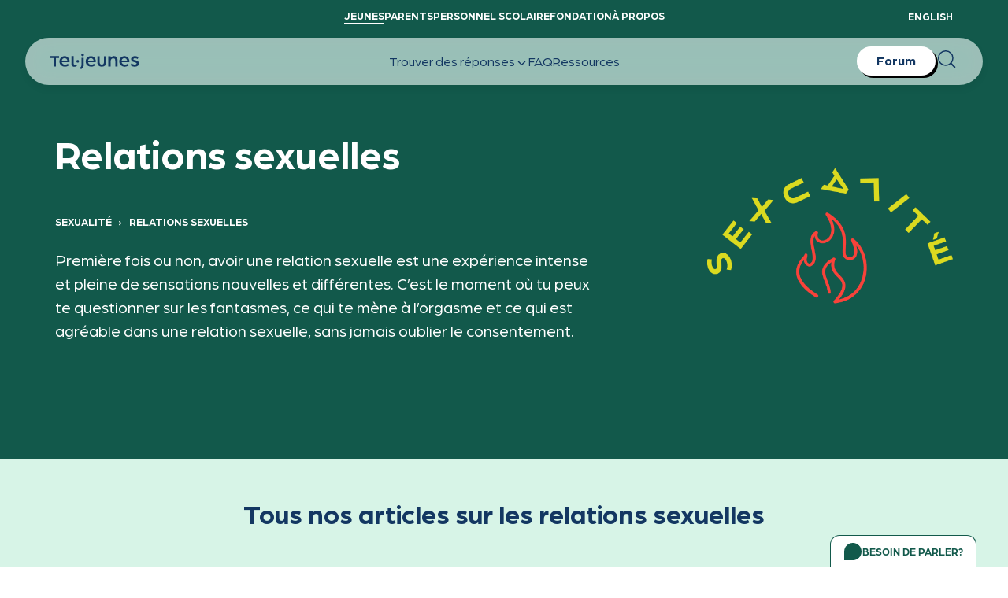

--- FILE ---
content_type: text/html; charset=utf-8
request_url: https://www.teljeunes.com/fr/jeunes/sexualite/relations-sexuelles
body_size: 9376
content:
<!DOCTYPE html><!-- This site was created in Webflow. https://webflow.com --><!-- Last Published: Thu Jan 15 2026 21:18:16 GMT+0000 (Coordinated Universal Time) --><html data-wf-domain="tj-prod-23-10-24.webflow.io" data-wf-page="6719182d017fd59d112e202f" data-wf-site="6719182d017fd59d112e1f64" lang="fr"><head><meta charset="utf-8"><title>Relations sexuelles | Sexualité | Espace conseil pour adolescent.e.s | Tel-Jeunes</title><meta content="Relations sexuelles | Sexualité | Espace conseil pour adolescent.e.s | Tel-Jeunes" property="og:title"><meta content="Relations sexuelles | Sexualité | Espace conseil pour adolescent.e.s | Tel-Jeunes" property="twitter:title"><meta content="width=device-width, initial-scale=1" name="viewport"><meta content="Webflow" name="generator"><link href="https://cdn.prod.website-files.com/6719182d017fd59d112e1f64/css/tj-prod-23-10-24.webflow.shared.59f7ca012.min.css" rel="stylesheet" type="text/css" integrity="sha384-WffKAS/RUrXr2pOYN53v6pp5rcirs4P5RijJY3PD2ixephrGsfeGVHbHjC+HDTZL" crossorigin="anonymous"><link href="https://fonts.googleapis.com" rel="preconnect"><link href="https://fonts.gstatic.com" rel="preconnect" crossorigin="anonymous"><script src="https://ajax.googleapis.com/ajax/libs/webfont/1.6.26/webfont.js" type="text/javascript"></script><script type="text/javascript">WebFont.load({  google: {    families: ["Merriweather:300,300italic,400,400italic,700,700italic,900,900italic","Inter:regular"]  }});</script><script type="text/javascript">!function(o,c){var n=c.documentElement,t=" w-mod-";n.className+=t+"js",("ontouchstart"in o||o.DocumentTouch&&c instanceof DocumentTouch)&&(n.className+=t+"touch")}(window,document);</script><link href="https://cdn.prod.website-files.com/64eca00d5f1f7d352c51f10f/64eca00d5f1f7d352c51f118_Logo_Tj_RGB-favicon.png" rel="shortcut icon" type="image/x-icon"><link href="https://cdn.prod.website-files.com/64eca00d5f1f7d352c51f10f/64eca00d5f1f7d352c51f119_Logo_Tj_RGB-webclip.png" rel="apple-touch-icon"><script>
  // Define dataLayer and the gtag function.
  window.dataLayer = window.dataLayer || [];
  function gtag(){dataLayer.push(arguments);}
  /*
  if (localStorage.getItem( 'tjConsentMode') === null) {
    gtag('consent', 'default', {
      'functionality_storage': 'denied',
      'security_storage': 'denied',
      'ad_storage': 'denied',
      'analytics_storage': 'denied',
      'personalization': 'denied',
    });
  } else {
    gtag('consent', 'default', JSON.parse(localStorage.getItem('tjConsentMode')));
  }
  */
</script>
<!-- Google Tag Manager -->
<script>(function(w,d,s,l,i){w[l]=w[l]||[];w[l].push({'gtm.start':
new Date().getTime(),event:'gtm.js'});var f=d.getElementsByTagName(s)[0],
j=d.createElement(s),dl=l!='dataLayer'?'&l='+l:'';j.async=true;j.src='https://www.googletagmanager.com/gtm.js?id='+i+dl;f.parentNode.insertBefore(j,f);
})(window,document,'script','dataLayer','GTM-W3XX8DLP');
</script>
<!-- End Google Tag Manager -->

<script>
window.TJ_SEARCH_CONFIGS = {
   searchCoreConfigs: {
          jeunes: {
            index: 'jeunes_search',
            defaultQuery: '',
            defaultFacets: []
          },
          parents: {
            index: 'parents_search',
            defaultQuery: '',
            defaultFacets: []
          },
        },
};
</script>

<style>
  .w-webflow-badge {
  	display: none!important;
  }
  .tj-true-or-false_item-text {
  	display: none;
  }
  .navbar-mobile_top-row-dropdown {
  	display: none;
  }
</style>


<script src="https://zeffy-scripts.s3.ca-central-1.amazonaws.com/embed-form-script.min.js"></script><meta>
<meta>
<meta>

<link rel="canonical" href="https://www.teljeunes.com/fr/jeunes/sexualite/relations-sexuelles">
<link rel="alternate" hreflang="x-default" href="https://www.teljeunes.com/fr/jeunes/sexualite/relations-sexuelles">
<link rel="alternate" hreflang="fr" href="https://www.teljeunes.com/fr/jeunes/sexualite/relations-sexuelles">
<link rel="alternate" hreflang="fr-CA" href="https://www.teljeunes.com/fr/jeunes/sexualite/relations-sexuelles">
<link rel="alternate" hreflang="en" href="https://www.teljeunes.com/en/youths/sexuality/sex">
<link rel="alternate" hreflang="en-CA" href="https://www.teljeunes.com/en/youths/sexuality/sex">

<script>
 	var global = window;
</script>
<style>
@media only screen and (min-width: 768px) { 
	#smsButton, #phoneButton {
  	pointer-events: none;
  }
}
</style><meta name="description" content="Relations sexuelles | Sexualité | Tel-jeunes, un espace confidentiel et sans jugement pour les adolescent.e.s du Québec."><meta property="og:description" content="Relations sexuelles | Sexualité | Tel-jeunes, un espace confidentiel et sans jugement pour les adolescent.e.s du Québec."><meta property="twitter:description" content="Relations sexuelles | Sexualité | Tel-jeunes, un espace confidentiel et sans jugement pour les adolescent.e.s du Québec."><meta property="og:image" content="https://cloud.squidex.io/api/assets/tel-jeunes/d979e6ff-9eba-4554-9f52-8de387b9ed68/"><meta property="twitter:image" content="https://cloud.squidex.io/api/assets/tel-jeunes/d979e6ff-9eba-4554-9f52-8de387b9ed68/"></head><body><div class="google-tag-manager w-embed w-iframe"><!-- Google Tag Manager (noscript) -->
<noscript><iframe src="https://www.googletagmanager.com/ns.html?id=GTM-W3XX8DLP" height="0" width="0" style="display:none;visibility:hidden"></iframe></noscript>
<!-- End Google Tag Manager (noscript) --></div><div class="page-wrapper"><div class="global-styles w-embed"><style>

/* Make text look crisper and more legible in all browsers */
body {
  -webkit-font-smoothing: antialiased;
  -moz-osx-font-smoothing: grayscale;
  font-smoothing: antialiased;
  text-rendering: optimizeLegibility;
}

/* Focus state style for keyboard navigation for the focusable elements */
*[tabindex]:focus-visible,
  input[type="file"]:focus-visible {
   outline: 0.125rem solid #4d65ff;
   outline-offset: 0.125rem;
}

/* Get rid of top margin on first element in any rich text element */
.w-richtext > :not(div):first-child, .w-richtext > div:first-child > :first-child {
  margin-top: 0 !important;
}

/* Get rid of bottom margin on last element in any rich text element */
.w-richtext>:last-child, .w-richtext ol li:last-child, .w-richtext ul li:last-child {
	margin-bottom: 0 !important;
}

/* Prevent all click and hover interaction with an element */
.pointer-events-off {
	pointer-events: none;
}

/* Enables all click and hover interaction with an element */
.pointer-events-on {
  pointer-events: auto;
}

.prevent-select {
  -webkit-user-select: none; /* Safari */
  -ms-user-select: none; /* IE 10 and IE 11 */
  user-select: none; /* Standard syntax */
}

/* Create a class of .div-square which maintains a 1:1 dimension of a div */
.div-square::after {
	content: "";
	display: block;
	padding-bottom: 100%;
}

/* Make sure containers never lose their center alignment */
.container-medium,.container-small, .container-large {
	margin-right: auto !important;
  margin-left: auto !important;
}

/* 
Make the following elements inherit typography styles from the parent and not have hardcoded values. 
Important: You will not be able to style for example "All Links" in Designer with this CSS applied.
Uncomment this CSS to use it in the project. Leave this message for future hand-off.
*/
/*
a,
.w-input,
.w-select,
.w-tab-link,
.w-nav-link,
.w-dropdown-btn,
.w-dropdown-toggle,
.w-dropdown-link {
  color: inherit;
  text-decoration: inherit;
  font-size: inherit;
}
*/

/* Apply "..." after 3 lines of text */
.text-style-3lines {
	display: -webkit-box;
	overflow: hidden;
	-webkit-line-clamp: 3;
	-webkit-box-orient: vertical;
}

/* Apply "..." after 2 lines of text */
.text-style-2lines {
	display: -webkit-box;
	overflow: hidden;
	-webkit-line-clamp: 2;
	-webkit-box-orient: vertical;
}

/* Adds inline flex display */
.display-inlineflex {
  display: inline-flex;
}

/* These classes are never overwritten */
.hide {
  display: none !important;
}

@media screen and (max-width: 991px) {
    .hide, .hide-tablet {
        display: none !important;
    }
}
  @media screen and (max-width: 767px) {
    .hide-mobile-landscape{
      display: none !important;
    }
}
  @media screen and (max-width: 479px) {
    .hide-mobile{
      display: none !important;
    }
}
 
.margin-0 {
  margin: 0rem !important;
}
  
.padding-0 {
  padding: 0rem !important;
}

.spacing-clean {
padding: 0rem !important;
margin: 0rem !important;
}

.margin-top {
  margin-right: 0rem !important;
  margin-bottom: 0rem !important;
  margin-left: 0rem !important;
}

.padding-top {
  padding-right: 0rem !important;
  padding-bottom: 0rem !important;
  padding-left: 0rem !important;
}
  
.margin-right {
  margin-top: 0rem !important;
  margin-bottom: 0rem !important;
  margin-left: 0rem !important;
}

.padding-right {
  padding-top: 0rem !important;
  padding-bottom: 0rem !important;
  padding-left: 0rem !important;
}

.margin-bottom {
  margin-top: 0rem !important;
  margin-right: 0rem !important;
  margin-left: 0rem !important;
}

.padding-bottom {
  padding-top: 0rem !important;
  padding-right: 0rem !important;
  padding-left: 0rem !important;
}

.margin-left {
  margin-top: 0rem !important;
  margin-right: 0rem !important;
  margin-bottom: 0rem !important;
}
  
.padding-left {
  padding-top: 0rem !important;
  padding-right: 0rem !important;
  padding-bottom: 0rem !important;
}
  
.margin-horizontal {
  margin-top: 0rem !important;
  margin-bottom: 0rem !important;
}

.padding-horizontal {
  padding-top: 0rem !important;
  padding-bottom: 0rem !important;
}

.margin-vertical {
  margin-right: 0rem !important;
  margin-left: 0rem !important;
}
  
.padding-vertical {
  padding-right: 0rem !important;
  padding-left: 0rem !important;
}

.jeunes_subcategory_questions_item:last-of-type:not(:first-of-type) {
	background-image: none;
}
.jeunes_subcategory_questions_item:last-of-type:not(:first-of-type):hover {
    background-image: url("https://cdn.prod.website-files.com/646688628b92ae87732af9ce/64d662e3522b328ec0e90fd9_jeunes-blue-link-arrow-large-invert.svg"), url("https://cdn.prod.website-files.com/646688628b92ae87732af9ce/64d65786eeffdecf13e15a7b_jeunes-blue-link-arrow-large.svg");
    background-position: 99%, 1%, 50% 100%;
    background-repeat: no-repeat, no-repeat, no-repeat;
    background-size: auto, auto, contain;
}

/* TJ Components Global Styles */
.tj-article-link_component[data-text-color="light"] {
	color: #FFFFFF;
}
.tj-article-link_component[data-text-color="dark"] {
	color: #133762;
}
.tj-image_image{
	aspect-ratio: 16 / 10;
}
.tj-text-image_image.is-dynamic  {
	aspect-ratio: 560 / 364;
}
.tj-list_component {
	counter-reset: tj-list-component;
}
.tj-list_item-number::before {
	counter-increment: tj-list-component;
  content: counter(tj-list-component);
}
.tj-article-link_text, .tj-secondary-link_text {
	display: -webkit-box;
	overflow: hidden;
	-webkit-line-clamp: 2;
	-webkit-box-orient: vertical;
}
.tj-primary-link_1_component {
 	display: -webkit-box;
	overflow: hidden;
	-webkit-line-clamp: 1;
	-webkit-box-orient: vertical;
}
.navbar_top-row-link-wrapper[data-site-section="jeunes"] > #nav-link-jeunes {
	border-bottom: 1px solid #fff;
}
.navbar_top-row-link-wrapper[data-site-section="parents"] > #nav-link-parents {
	border-bottom: 1px solid #fff;
}
.navbar_top-row-link-wrapper[data-site-section="personnel-scolaire"] > #nav-link-personnel-scolaire {
	border-bottom: 1px solid #fff;
}
.navbar_top-row-link-wrapper[data-site-section="fondation"] > #nav-link-fondation{
	border-bottom: 1px solid #fff;
}
.navbar_top-row-link-wrapper[data-site-section="a-propos"] > #nav-link-a-propos{
	border-bottom: 1px solid #fff;
}
.tj-person-grid_image {
	aspect-ratio: 267/256;
}
.tj-person-list_item[data-image-position="right"] {
	flex-direction: row-reverse;
}
@media screen and (max-width: 767px) {
	.tj-person-list_item[data-image-position="right"], .tj-person-list_item[data-image-position="left"]{
  	flex-direction: column;
  }
}
.tj-person-list_item[data-image-position="right"] > .tj-person-list_item-image {
 transform: rotate(2deg);
 -webkit-transform: rotate(2deg);
}
.tj-cj-link_image {
	aspect-ratio: 400/256;
}
section {
	overflow: hidden;
}

/* Components */
.tj-image_component[data-image-tilt="left"] > img {
  -webkit-transform: rotate(-2deg);
	transform: rotate(-2deg);
}
.tj-image_component[data-image-tilt="right"] > img{
  -webkit-transform: rotate(2deg);
	transform: rotate(2deg);
}
.tj-image_component[data-image-tilt="none"] > img{
  -webkit-transform: rotate(0);
	transform: rotate(0);
}

.tj-text-image_component[data-align-items='center'] {
	align-items: center;
}
.tj-text-image_component[data-align-items='start'] {
	align-items: start;
}
.tj-text-image_image-wrapper[data-image-tilt='left'] > img{
  -webkit-transform: rotate(-2deg);
	transform: rotate(-2deg);
}
.tj-text-image_image-wrapper[data-image-tilt='right'] > img {
  -webkit-transform: rotate(2deg);
	transform: rotate(2deg);
}
.tj-text-image_image-wrapper[data-image-tilt='none'] > img {
  -webkit-transform: rotate(0);
	transform: rotate(0);
}
.tj-text-image_component[data-image-position='left'] {
	flex-direction: row;
}
.tj-text-image_component[data-image-position='right'] {
	flex-direction: row-reverse;
}
.tj-text-image_component[data-wrap-text='true'] {
	display: block;
}
.tj-text-image_component[data-wrap-text='false'], .tj-text-image_component[data-wrap-text='null'] {
	display: flex;
}
.tj-text-image_image-wrapper[data-wrap-text='true'][data-image-position='left'] {
	float: left;
  margin-right: 80px;
  margin-bottom: 40px;
}
.tj-text-image_image-wrapper[data-wrap-text='true'][data-image-position='right'] {
	float: right;
  margin-left: 80px;
  margin-bottom: 40px;
}
@media screen and (max-width: 767px) {
	.tj-text-image_component {
  	display: flex!important;
  	flex-direction: column!important;
    align-items: start!important;
  }
}

.main-wrapper > :is(header, section, div):first-child {
	padding-top: 3rem;
}
</style></div><div class="global-styles w-embed"><style>
/*SLANTS AND SECTION STYLES*/
[data-bg-style="nuit"] {
	background-color: #133762!important;
}
[data-bg-style="blanc"] {
	background-color: #ffffff!important;
}
[data-bg-style="vitre"] {
	background-color:#ade9cf!important;
}
[data-bg-style="image"] {
	color: #ffffff;
}
[data-color="white"]{
  	color: #ffffff!important;
}
[data-color="vitre"]{
  	color: #ADE9CF!important;
}
[data-color="nuit"]{
  	color: #133762!important;
}
[data-bg-slant="true"]::after, [data-bg-wave="true"]::after {
	content:"";
  position: absolute;
  left: 0;
  right: 0;
  height: 7vw;
  margin-top: -0.3vw;
  background-repeat: no-repeat;
  background-size: cover;
  background-position: top;
  z-index: 0;
}
[data-bg-slant="true"] + section {
	padding-top: 2vw;
}
[data-bg-style="nuit"][data-bg-slant="true"]::after {
background-image: url("data:image/svg+xml,%3Csvg width='2000' height='106' viewBox='0 0 2000 106' fill='none' xmlns='http://www.w3.org/2000/svg'%3E%3Cpath d='M2000 0H0L2000 105.981V0Z' fill='%23133762'/%3E%3C/svg%3E");
}
[data-bg-style="blanc"][data-bg-slant="true"]::after {
background-image: url("data:image/svg+xml,%0A%3Csvg width='2000' height='107' viewBox='0 0 2000 107' fill='none' xmlns='http://www.w3.org/2000/svg'%3E%3Cpath d='M2000 0.94342H0L2000 106.925V0.94342Z' fill='white'/%3E%3C/svg%3E%0A");
}
[data-bg-style="vitre"][data-bg-slant="true"]::after {
background-image: url("data:image/svg+xml,%0A%3Csvg width='2000' height='107' viewBox='0 0 2000 107' fill='none' xmlns='http://www.w3.org/2000/svg'%3E%3Cpath d='M2000 0.98114H0L2000 106.962V0.98114Z' fill='%23ADE9CF'/%3E%3C/svg%3E%0A");
}
[data-bg-style="image"][data-bg-slant="true"][data-bg-slant-color="blanc"]::after {
		background-image: url("data:image/svg+xml,%0A%3Csvg width='2000' height='107' viewBox='0 0 2000 107' fill='none' xmlns='http://www.w3.org/2000/svg'%3E%3Cpath fill-rule='evenodd' clip-rule='evenodd' d='M0 106.906H2000L0 0.924561V106.906Z' fill='white'/%3E%3C/svg%3E%0A");
    height: 7.3vw;
    margin-top: 0vw;
}
[data-bg-style="image"][data-bg-wave="true"]::after, [data-bg-style="nuit"][data-bg-wave="true"]::after {
	background-image: url("data:image/svg+xml,%0A%3Csvg width='1440' height='102' viewBox='0 0 1440 102' fill='none' xmlns='http://www.w3.org/2000/svg'%3E%3Cpath fill-rule='evenodd' clip-rule='evenodd' d='M1440 101.5V59C1186 84.5 510.5 122 0 0V101.5H1440Z' fill='white'/%3E%3C/svg%3E");
  height: 7.3vw;
  margin-top: 0vw;
}
[data-bg-style="nuit"][data-bg-wave="true"][data-bg-wave-color="vitre"]::after {
	background-image: url("data:image/svg+xml,%0A%3Csvg width='1440' height='102' viewBox='0 0 1440 102' fill='none' xmlns='http://www.w3.org/2000/svg'%3E%3Cpath fill-rule='evenodd' clip-rule='evenodd' d='M1440 101.5V59C1186 84.5 510.5 122 0 0V101.5H1440Z' fill='%23ADE9CF'/%3E%3C/svg%3E");
}
[data-bg-style="image"][data-bg-slant="true"] {
	padding-bottom: 7vw;
}
[data-bg-style="image"][data-bg-wave="true"], [data-bg-style="nuit"][data-bg-wave="true"] {
	padding-bottom: 7vw;
}
</style></div><tj-important-messages data-group-id="jeunes" class="tj-jeunes-banner"></tj-important-messages><nav data-site-section="jeunes" class="navbar_component"><div class="w-embed"><style>
.navbar_component[data-site-section="jeunes"] {
	background-color: var(--jeunes-primary);
}
.navbar_component[data-site-section="parents"] {
	background-color: var(--parents-primary);
}
.navbar_component[data-site-section="jeunes"] .navbar-mobile_top-row-dropdown-list {
	background-color: var(--jeunes-primary);
}
.navbar_component[data-site-section="parents"] .navbar-mobile_top-row-dropdown-list {
	background-color: var(--parents-primary);
}
.navbar-mobile_top-row-layout[data-site-section="jeunes"] > #nav-mobile-top-jeunes {
	display: block;
}
.navbar-mobile_top-row-layout[data-site-section="parents"] > #nav-mobile-top-parents {
	display: block;
}
.navbar-mobile_top-row-layout[data-site-section="personnel-scolaire"] > #nav-mobile-top-personnel-scolaire {
	display: block;
}
.navbar-mobile_top-row-layout[data-site-section="fondation"] > #nav-mobile-top-fondation {
	display: block;
}
.navbar-mobile_top-row-layout[data-site-section="a-propos"] > #nav-mobile-top-a-propos {
	display: block;
}
</style></div><div class="padding-global"><div class="container-large"><div class="navbar_top-row-layout"><div data-site-section="jeunes" id="w-node-_1c629079-e95e-6a85-f106-49b58656521a-86565216" class="navbar_top-row-link-wrapper"><a id="nav-link-jeunes" href="/fr" class="navbar_top-row-link">Jeunes</a><a id="nav-link-parents" href="/fr/parents" class="navbar_top-row-link">Parents</a><a id="nav-link-personnel-scolaire" href="/fr/personnel-scolaire" class="navbar_top-row-link">Personnel scolaire</a><a id="nav-link-fondation" href="/fr/fondation" class="navbar_top-row-link">Fondation</a><a id="nav-link-a-propos" href="/fr/a-propos" class="navbar_top-row-link">À propos</a></div><div id="w-node-_1c629079-e95e-6a85-f106-49b586565225-86565216" class="navbar_top-row-lang-wrapper"><a href="/en/youths/sexuality/sex" class="navbar_top-row-link">English</a></div></div><div data-site-section="jeunes" class="navbar-mobile_top-row-layout"><div data-hover="false" data-delay="0" id="nav-mobile-top-jeunes" class="navbar-mobile_top-row-dropdown w-dropdown"><div class="navbar-mobile_top-row-dropdown-toggle w-dropdown-toggle"><div class="navbar-mobile_top-row-dropdown-text">Jeunes</div><img alt="" loading="lazy" src="https://cdn.prod.website-files.com/6719182d017fd59d112e1f64/6719182d017fd59d112e1f8c_tj-nav-dropdown-arrow.svg" class="navbar-mobile_top-row-dropdown-icon"></div><nav class="navbar-mobile_top-row-dropdown-list w-dropdown-list"><a href="/fr/parents" class="navbar-mobile_top-row-dropdown-list-item w-dropdown-link">Parents</a><a href="/fr/personnel-scolaire" class="navbar-mobile_top-row-dropdown-list-item w-dropdown-link">Personnel Scolaire</a><a href="/fr/fondation" class="navbar-mobile_top-row-dropdown-list-item w-dropdown-link">Fondation</a><a href="/fr/a-propos" class="navbar-mobile_top-row-dropdown-list-item w-dropdown-link">À propos</a></nav></div><div data-hover="false" data-delay="0" id="nav-mobile-top-parents" class="navbar-mobile_top-row-dropdown w-dropdown"><div class="navbar-mobile_top-row-dropdown-toggle w-dropdown-toggle"><div class="navbar-mobile_top-row-dropdown-text">Parents</div><img alt="" loading="lazy" src="https://cdn.prod.website-files.com/6719182d017fd59d112e1f64/6719182d017fd59d112e1f8c_tj-nav-dropdown-arrow.svg" class="navbar-mobile_top-row-dropdown-icon"></div><nav class="navbar-mobile_top-row-dropdown-list w-dropdown-list"><a href="/" class="navbar-mobile_top-row-dropdown-list-item w-dropdown-link">Jeunes</a><a href="/fr/personnel-scolaire" class="navbar-mobile_top-row-dropdown-list-item w-dropdown-link">Personnel Scolaire</a><a href="/fr/fondation" class="navbar-mobile_top-row-dropdown-list-item w-dropdown-link">Fondation</a><a href="/fr/a-propos" class="navbar-mobile_top-row-dropdown-list-item w-dropdown-link">À propos</a></nav></div><div data-hover="false" data-delay="0" id="nav-mobile-top-personnel-scolaire" class="navbar-mobile_top-row-dropdown w-dropdown"><div class="navbar-mobile_top-row-dropdown-toggle w-dropdown-toggle"><div class="navbar-mobile_top-row-dropdown-text">Personnel scolaire</div><img alt="" loading="lazy" src="https://cdn.prod.website-files.com/6719182d017fd59d112e1f64/6719182d017fd59d112e1f8c_tj-nav-dropdown-arrow.svg" class="navbar-mobile_top-row-dropdown-icon"></div><nav class="navbar-mobile_top-row-dropdown-list w-dropdown-list"><a href="/" class="navbar-mobile_top-row-dropdown-list-item w-dropdown-link">Jeunes</a><a href="/fr/parents" class="navbar-mobile_top-row-dropdown-list-item w-dropdown-link">Parents</a><a href="/fr/fondation" class="navbar-mobile_top-row-dropdown-list-item w-dropdown-link">Fondation</a><a href="/fr/a-propos" class="navbar-mobile_top-row-dropdown-list-item w-dropdown-link">À propos</a></nav></div><div data-hover="false" data-delay="0" id="nav-mobile-top-fondation" class="navbar-mobile_top-row-dropdown w-dropdown"><div class="navbar-mobile_top-row-dropdown-toggle w-dropdown-toggle"><div class="navbar-mobile_top-row-dropdown-text">Fondation</div><img alt="" loading="lazy" src="https://cdn.prod.website-files.com/6719182d017fd59d112e1f64/6719182d017fd59d112e1f8c_tj-nav-dropdown-arrow.svg" class="navbar-mobile_top-row-dropdown-icon"></div><nav class="navbar-mobile_top-row-dropdown-list w-dropdown-list"><a href="/" class="navbar-mobile_top-row-dropdown-list-item w-dropdown-link">Jeunes</a><a href="/fr/parents" class="navbar-mobile_top-row-dropdown-list-item w-dropdown-link">Parents</a><a href="/fr/personnel-scolaire" class="navbar-mobile_top-row-dropdown-list-item w-dropdown-link">Personnel Scolaire</a><a href="/fr/a-propos" class="navbar-mobile_top-row-dropdown-list-item w-dropdown-link">À propos</a></nav></div><div data-hover="false" data-delay="0" id="nav-mobile-top-a-propos" class="navbar-mobile_top-row-dropdown w-dropdown"><div class="navbar-mobile_top-row-dropdown-toggle w-dropdown-toggle"><div class="navbar-mobile_top-row-dropdown-text">À propos</div><img alt="" loading="lazy" src="https://cdn.prod.website-files.com/6719182d017fd59d112e1f64/6719182d017fd59d112e1f8c_tj-nav-dropdown-arrow.svg" class="navbar-mobile_top-row-dropdown-icon"></div><nav class="navbar-mobile_top-row-dropdown-list w-dropdown-list"><a href="/" class="navbar-mobile_top-row-dropdown-list-item w-dropdown-link">Jeunes</a><a href="/fr/parents" class="navbar-mobile_top-row-dropdown-list-item w-dropdown-link">Parents</a><a href="/fr/personnel-scolaire" class="navbar-mobile_top-row-dropdown-list-item w-dropdown-link">Personnel Scolaire</a><a href="/fr/fondation" class="navbar-mobile_top-row-dropdown-list-item w-dropdown-link">Fondation</a></nav></div><a href="/en/youths/sexuality/sex" class="navbar-mobile_top-row-link is-lang-button">EN</a></div></div></div></nav><tj-navbar data-site-section="youths"></tj-navbar><main class="main-wrapper"><header class="jeunes_subcategory_section_header section-style-jeunes-primary"><div class="padding-global"><div class="container-large"><div class="padding-section-large"><div class="tj-header_component"><div id="w-node-_22fbffca-c381-2b26-995c-48d509826fea-112e202f" class="tj-header_text-wrapper"><h1>Relations sexuelles</h1><div class="tj-header_breadcrumb-text"><a href="../sexualite" class="tj-header_breadcrumb-link">Sexualité</a>&nbsp;&nbsp;&nbsp;›&nbsp;&nbsp;&nbsp;<span>Relations sexuelles</span></div><div class="text-style-intro w-richtext"><p>Première fois ou non, avoir une relation sexuelle est une expérience intense et pleine de sensations nouvelles et différentes. C’est le moment où tu peux te questionner sur les fantasmes, ce qui te mène à l’orgasme et ce qui est agréable dans une relation sexuelle, sans jamais oublier le consentement.</p></div></div><div id="w-node-c1b2da62-d822-99a7-8e01-10db57e9ddb8-112e202f" class="tj-header_image-wrapper"><img class="tj-header_image" src="https://cloud.squidex.io/api/assets/tel-jeunes/c1ada695-dedc-4e3a-b2be-cd71267a8cd8/?null" alt="" id="w-node-_9b87e3f9-da57-ec24-fa45-ba925eea2df7-112e202f" loading="eager" srcset="https://cloud.squidex.io/api/assets/tel-jeunes/c1ada695-dedc-4e3a-b2be-cd71267a8cd8/?null"></div></div></div></div></div></header><section class="jeunes_subcategory_section_articles section-style-mousse"><div class="padding-global"><div class="container-large"><div class="padding-section-small"><h2 class="heading-section">Tous nos articles sur les relations sexuelles</h2><div class="tj-button-group_content align-center-button"><a href="/fr/jeunes/sexualite/relations-sexuelles/la-verite-sur-le-cunnilingus" class="tj-article-link_component w-inline-block"><div class="tj-article-link_bg"></div><div class="tj-article-link_text">La vérité sur le cunnilingus</div><img src="https://cdn.prod.website-files.com/6719182d017fd59d112e1f64/6862a4bfd86b40bebf8c70ff_tj-arrow-nuit.svg" loading="lazy" id="w-node-e9384de8-dd8e-e5a9-d369-bfdf33f80110-112e202f" alt="" class="tj-article-link_icon"></a><a href="/fr/jeunes/sexualite/relations-sexuelles/sexe-anal-sodomie-on-te-dit-tout" class="tj-article-link_component w-inline-block"><div class="tj-article-link_bg"></div><div class="tj-article-link_text">Sexe anal, sodomie : on te dit tout!  </div><img src="https://cdn.prod.website-files.com/6719182d017fd59d112e1f64/6862a4bfd86b40bebf8c70ff_tj-arrow-nuit.svg" loading="lazy" id="w-node-e9384de8-dd8e-e5a9-d369-bfdf33f80110-112e202f" alt="" class="tj-article-link_icon"></a><a href="/fr/jeunes/sexualite/relations-sexuelles/la-fellation-en-cinq-questions" class="tj-article-link_component w-inline-block"><div class="tj-article-link_bg"></div><div class="tj-article-link_text">La fellation en 5 questions </div><img src="https://cdn.prod.website-files.com/6719182d017fd59d112e1f64/6862a4bfd86b40bebf8c70ff_tj-arrow-nuit.svg" loading="lazy" id="w-node-e9384de8-dd8e-e5a9-d369-bfdf33f80110-112e202f" alt="" class="tj-article-link_icon"></a><a href="/fr/jeunes/sexualite/relations-sexuelles/est-ce-le-bon-moment-pour-faire-lamour" class="tj-article-link_component w-inline-block"><div class="tj-article-link_bg"></div><div class="tj-article-link_text">Est-ce le bon moment pour faire l'amour? </div><img src="https://cdn.prod.website-files.com/6719182d017fd59d112e1f64/6862a4bfd86b40bebf8c70ff_tj-arrow-nuit.svg" loading="lazy" id="w-node-e9384de8-dd8e-e5a9-d369-bfdf33f80110-112e202f" alt="" class="tj-article-link_icon"></a><a href="/fr/jeunes/sexualite/relations-sexuelles/pourquoi-ca-existe-les-fantasmes" class="tj-article-link_component w-inline-block"><div class="tj-article-link_bg"></div><div class="tj-article-link_text">Pourquoi ça existe, les fantasmes?</div><img src="https://cdn.prod.website-files.com/6719182d017fd59d112e1f64/6862a4bfd86b40bebf8c70ff_tj-arrow-nuit.svg" loading="lazy" id="w-node-e9384de8-dd8e-e5a9-d369-bfdf33f80110-112e202f" alt="" class="tj-article-link_icon"></a><a href="/fr/jeunes/sexualite/relations-sexuelles/plaisir-sexuel-et-zones-erogenes" class="tj-article-link_component w-inline-block"><div class="tj-article-link_bg"></div><div class="tj-article-link_text">Le plaisir sexuel et les zones érogènes</div><img src="https://cdn.prod.website-files.com/6719182d017fd59d112e1f64/6862a4bfd86b40bebf8c70ff_tj-arrow-nuit.svg" loading="lazy" id="w-node-e9384de8-dd8e-e5a9-d369-bfdf33f80110-112e202f" alt="" class="tj-article-link_icon"></a><a href="/fr/jeunes/sexualite/relations-sexuelles/le-clitoris-ressemble-au-penis-mais-en-format-mini" class="tj-article-link_component w-inline-block"><div class="tj-article-link_bg"></div><div class="tj-article-link_text">Le clitoris ressemble au pénis, mais en format mini</div><img src="https://cdn.prod.website-files.com/6719182d017fd59d112e1f64/6862a4bfd86b40bebf8c70ff_tj-arrow-nuit.svg" loading="lazy" id="w-node-e9384de8-dd8e-e5a9-d369-bfdf33f80110-112e202f" alt="" class="tj-article-link_icon"></a><a href="/fr/jeunes/sexualite/relations-sexuelles/la-satisfaction-sexuelle-un-apprentissage-au-fil-des-experiences" class="tj-article-link_component w-inline-block"><div class="tj-article-link_bg"></div><div class="tj-article-link_text">La satisfaction sexuelle: un apprentissage au fil des expériences</div><img src="https://cdn.prod.website-files.com/6719182d017fd59d112e1f64/6862a4bfd86b40bebf8c70ff_tj-arrow-nuit.svg" loading="lazy" id="w-node-e9384de8-dd8e-e5a9-d369-bfdf33f80110-112e202f" alt="" class="tj-article-link_icon"></a><a href="/fr/jeunes/sexualite/relations-sexuelles/l-orgasme-sensations-fortes-en-vue" class="tj-article-link_component w-inline-block"><div class="tj-article-link_bg"></div><div class="tj-article-link_text">L’orgasme : sensations fortes en vue</div><img src="https://cdn.prod.website-files.com/6719182d017fd59d112e1f64/6862a4bfd86b40bebf8c70ff_tj-arrow-nuit.svg" loading="lazy" id="w-node-e9384de8-dd8e-e5a9-d369-bfdf33f80110-112e202f" alt="" class="tj-article-link_icon"></a><a href="/fr/jeunes/sexualite/relations-sexuelles/est-ce-que-ca-fait-mal-la-premiere-fois" class="tj-article-link_component w-inline-block"><div class="tj-article-link_bg"></div><div class="tj-article-link_text">Est-ce que ça fait mal la première fois?</div><img src="https://cdn.prod.website-files.com/6719182d017fd59d112e1f64/6862a4bfd86b40bebf8c70ff_tj-arrow-nuit.svg" loading="lazy" id="w-node-e9384de8-dd8e-e5a9-d369-bfdf33f80110-112e202f" alt="" class="tj-article-link_icon"></a><a href="/fr/jeunes/sexualite/relations-sexuelles/est-ce-que-cest-correct-davoir-un-fuck-friend" class="tj-article-link_component w-inline-block"><div class="tj-article-link_bg"></div><div class="tj-article-link_text">Est-ce que c'est correct d'avoir un fuck friend?</div><img src="https://cdn.prod.website-files.com/6719182d017fd59d112e1f64/6862a4bfd86b40bebf8c70ff_tj-arrow-nuit.svg" loading="lazy" id="w-node-e9384de8-dd8e-e5a9-d369-bfdf33f80110-112e202f" alt="" class="tj-article-link_icon"></a><a href="/fr/jeunes/sexualite/relations-sexuelles/en-amour-tu-n-es-pas-obligee-de-tout-essayer" class="tj-article-link_component w-inline-block"><div class="tj-article-link_bg"></div><div class="tj-article-link_text">En amour, tu n'as pas à tout essayer</div><img src="https://cdn.prod.website-files.com/6719182d017fd59d112e1f64/6862a4bfd86b40bebf8c70ff_tj-arrow-nuit.svg" loading="lazy" id="w-node-e9384de8-dd8e-e5a9-d369-bfdf33f80110-112e202f" alt="" class="tj-article-link_icon"></a><a href="/fr/jeunes/sexualite/relations-sexuelles/comment-savoir-si-je-suis-pret-e-pour-ma-premiere-fois" class="tj-article-link_component w-inline-block"><div class="tj-article-link_bg"></div><div class="tj-article-link_text">Comment savoir si je suis prêt.e pour ma première fois?</div><img src="https://cdn.prod.website-files.com/6719182d017fd59d112e1f64/6862a4bfd86b40bebf8c70ff_tj-arrow-nuit.svg" loading="lazy" id="w-node-e9384de8-dd8e-e5a9-d369-bfdf33f80110-112e202f" alt="" class="tj-article-link_icon"></a><a href="/fr/jeunes/sexualite/relations-sexuelles/a-quel-age-on-fait-sa-premiere-fois" class="tj-article-link_component w-inline-block"><div class="tj-article-link_bg"></div><div class="tj-article-link_text">À quel âge on fait sa première fois?</div><img src="https://cdn.prod.website-files.com/6719182d017fd59d112e1f64/6862a4bfd86b40bebf8c70ff_tj-arrow-nuit.svg" loading="lazy" id="w-node-e9384de8-dd8e-e5a9-d369-bfdf33f80110-112e202f" alt="" class="tj-article-link_icon"></a></div></div></div></div></section><section class="jeunes_subcategory_section_suggestions section-style-jeunes-primary"><div class="padding-global"><div class="container-large"><div class="padding-section-medium"><h2 class="heading-section">Nos vidéos sur les relations sexuelles</h2><div class="tj-video_2_component"><div class="tj-video_2_layout"><div id="w-node-_278bcd25-dea8-b1b8-dd99-74aad4545d10-112e202f" class="tj-video_2_item"><div style="padding-top:56.17021276595745%" class="tj-video_2_video w-video w-embed"><iframe class="embedly-embed" src="https://www.youtube.com/embed/mAYc0t5nWOw" scrolling="no" allowfullscreen="" title="https://www.youtube.com/embed/mAYc0t5nWOw"></iframe></div></div><div id="w-node-_278bcd25-dea8-b1b8-dd99-74aad4545d10-112e202f" class="tj-video_2_item"><div style="padding-top:56.17021276595745%" class="tj-video_2_video w-video w-embed"><iframe class="embedly-embed" src="https://www.youtube.com/embed/mAYc0t5nWOw?feature=share" scrolling="no" allowfullscreen="" title="https://www.youtube.com/embed/mAYc0t5nWOw?feature=share"></iframe></div></div><div id="w-node-_278bcd25-dea8-b1b8-dd99-74aad4545d10-112e202f" class="tj-video_2_item"><div style="padding-top:56.17021276595745%" class="tj-video_2_video w-video w-embed"><iframe class="embedly-embed" src="https://www.youtube.com/embed/Nbphj9kpcrY" scrolling="no" allowfullscreen="" title="https://www.youtube.com/embed/Nbphj9kpcrY"></iframe></div></div><div id="w-node-_278bcd25-dea8-b1b8-dd99-74aad4545d10-112e202f" class="tj-video_2_item"><div style="padding-top:56.17021276595745%" class="tj-video_2_video w-video w-embed"><iframe class="embedly-embed" src="https://www.youtube.com/embed/CVRFnxOZS1g" scrolling="no" allowfullscreen="" title="https://www.youtube.com/embed/CVRFnxOZS1g"></iframe></div></div><div id="w-node-_278bcd25-dea8-b1b8-dd99-74aad4545d10-112e202f" class="tj-video_2_item"><div style="padding-top:56.17021276595745%" class="tj-video_2_video w-video w-embed"><iframe class="embedly-embed" src="https://www.youtube.com/embed/Dljm6-0SRQs" scrolling="no" allowfullscreen="" title="https://www.youtube.com/embed/Dljm6-0SRQs"></iframe></div></div><div id="w-node-_278bcd25-dea8-b1b8-dd99-74aad4545d10-112e202f" class="tj-video_2_item"><div style="padding-top:56.17021276595745%" class="tj-video_2_video w-video w-embed"><iframe class="embedly-embed" src="https://www.youtube.com/embed/fEtn2_rnwvw" scrolling="no" allowfullscreen="" title="https://www.youtube.com/embed/fEtn2_rnwvw"></iframe></div></div><div id="w-node-_278bcd25-dea8-b1b8-dd99-74aad4545d10-112e202f" class="tj-video_2_item"><div style="padding-top:56.17021276595745%" class="tj-video_2_video w-video w-embed"><iframe class="embedly-embed" src="https://www.youtube.com/embed/FxdWbETgKf0" scrolling="no" allowfullscreen="" title="https://www.youtube.com/embed/FxdWbETgKf0"></iframe></div></div><div id="w-node-_278bcd25-dea8-b1b8-dd99-74aad4545d10-112e202f" class="tj-video_2_item"><div style="padding-top:56.17021276595745%" class="tj-video_2_video w-video w-embed"><iframe class="embedly-embed" src="https://www.youtube.com/embed/XnvybgWcGJs" scrolling="no" allowfullscreen="" title="https://www.youtube.com/embed/XnvybgWcGJs"></iframe></div></div><div id="w-node-_278bcd25-dea8-b1b8-dd99-74aad4545d10-112e202f" class="tj-video_2_item"><div style="padding-top:56.17021276595745%" class="tj-video_2_video w-video w-embed"><iframe class="embedly-embed" src="https://www.youtube.com/embed/XC-Z3_F3nO0" scrolling="no" allowfullscreen="" title="https://www.youtube.com/embed/XC-Z3_F3nO0"></iframe></div></div></div></div></div></div></div></section><section class="jeunes_dynamic_section_pre-footer section-style-mousse"><div class="padding-global"><div class="container-large"><div class="padding-section-medium"><div><div><h1 class="heading-section">Besoin de parler?</h1><div class="tj-link-with-image-bg-wrapper"><a id="openInterChat" href="#" class="tj-link-with-image-bg-petit bg_color_bleu-fonce w-node-cd7af991-7dad-f656-2766-051778067ecf-112e202f w-inline-block"><div class="tj-link-with-image-bg_text-wrapper link-text-is-centered"><div class="tj-link-with-image-bg_title">Chat</div></div></a><a id="openInterSms" href="sms:514-600-1002" class="tj-link-with-image-bg-petit bg_color_orange-fonce w-node-cd7af991-7dad-f656-2766-051778067ed3-112e202f w-inline-block"><div class="tj-link-with-image-bg_text-wrapper link-text-is-centered"><div class="tj-link-with-image-bg_title">Texto</div></div></a><a id="interPhone" href="tel:+18002632266" class="tj-link-with-image-bg-petit bg_color_rose-fonc w-node-cd7af991-7dad-f656-2766-051778067ed7-112e202f w-inline-block"><div class="tj-link-with-image-bg_text-wrapper link-text-is-centered"><div class="tj-link-with-image-bg_title">Téléphone</div></div></a></div></div></div></div></div></div></section></main><div class="footer_component"><div class="padding-global"><div class="container-large"><div class="padding-section-small"><tj-newsletter class="footer_tj-newsletter"></tj-newsletter><div class="footer_wrapper"><a aria-label="accueil" href="/" class="footer_logo-link w-inline-block"><img src="https://cdn.prod.website-files.com/6719182d017fd59d112e1f64/6862773373adfbe8e13def1c_tj-logo-navy.svg" loading="lazy" width="185" height="Auto" alt="" class="footer_logo"></a><div class="footer_content-wrapper"><div class="footer_content-layout"><div class="footer_content-sitemap-wrapper"><div class="footer_content-sitemap-column"><div class="text-weight-xbold footer-categories">Plan du site</div><a href="/" class="footer_content-sitemap-link">Jeunes</a><a href="/fr/parents" class="footer_content-sitemap-link">Parents</a><a href="/fr/personnel-scolaire" class="footer_content-sitemap-link">Personnel scolaire</a><a href="/fr/fondation" class="footer_content-sitemap-link">Fondation</a><a href="/fr/a-propos" class="footer_content-sitemap-link">À propos</a><a href="/fr/a-propos/conditions-d-utilisation-et-vie-privee" class="footer_content-sitemap-link">Conditions d'utilisation<br> et vie privÉe</a></div><div class="footer_content-sitemap-column"><div class="text-weight-xbold footer-categories">Contacts</div><a href="/fr/a-propos/joindre-l-administration" class="footer_content-sitemap-link">Nous joindre</a><div class="footer_content-social-link-wrapper"><a aria-label="facebook" href="https://www.facebook.com/teljeunes" target="_blank" class="footer_content-social-link w-inline-block"><img src="https://cdn.prod.website-files.com/6719182d017fd59d112e1f64/6719182d017fd59d112e1fe4_Facebook.svg" loading="lazy" alt="" class="footer_content-social-link-icon"></a><a aria-label="instagram" href="https://www.instagram.com/tel.jeunes/?hl=fr" target="_blank" class="footer_content-social-link w-inline-block"><img src="https://cdn.prod.website-files.com/6719182d017fd59d112e1f64/6719182d017fd59d112e2051_Insta.svg" loading="lazy" alt="" class="footer_content-social-link-icon"></a><a aria-label="youtube" href="https://www.youtube.com/channel/UCSfHD1TDYRSLYS8fEnMk69Q/videos" target="_blank" class="footer_content-social-link w-inline-block"><img src="https://cdn.prod.website-files.com/6719182d017fd59d112e1f64/6719182d017fd59d112e2009_Youtube.svg" loading="lazy" alt="" class="footer_content-social-link-icon"></a><a aria-label="tiktok" href="https://www.tiktok.com/@teljeunes?lang=fr" target="_blank" class="footer_content-social-link w-inline-block"><img src="https://cdn.prod.website-files.com/6719182d017fd59d112e1f64/6719182d017fd59d112e200a_Tiktok.svg" loading="lazy" alt="" class="footer_content-social-link-icon"></a><a aria-label="linkedin" href="https://www.linkedin.com/company/tel-jeunes" target="_blank" class="footer_content-social-link w-inline-block"><img src="https://cdn.prod.website-files.com/6719182d017fd59d112e1f64/6719182d017fd59d112e207e_Linkedin.svg" loading="lazy" alt="" class="footer_content-social-link-icon"></a></div></div></div></div><div class="footer_content-layout"><div class="footer_content-copyright">© 2026 Tel-jeunes. Tous droits réservés<br></div></div></div></div></div></div></div></div><div class="jeunes-fixed-bottom-links_component"><div class="jeunes-fixed-bottom-links_wrapper"><a href="https://www.google.ca/" class="tj-fixed-bottom-link w-inline-block"><div>Cacher cette Page</div></a></div></div></div><script src="https://d3e54v103j8qbb.cloudfront.net/js/jquery-3.5.1.min.dc5e7f18c8.js?site=6719182d017fd59d112e1f64" type="text/javascript" integrity="sha256-9/aliU8dGd2tb6OSsuzixeV4y/faTqgFtohetphbbj0=" crossorigin="anonymous"></script><script src="https://cdn.prod.website-files.com/6719182d017fd59d112e1f64/js/webflow.schunk.36b8fb49256177c8.js" type="text/javascript" integrity="sha384-4abIlA5/v7XaW1HMXKBgnUuhnjBYJ/Z9C1OSg4OhmVw9O3QeHJ/qJqFBERCDPv7G" crossorigin="anonymous"></script><script src="https://cdn.prod.website-files.com/6719182d017fd59d112e1f64/js/webflow.schunk.591e5c03129a09e4.js" type="text/javascript" integrity="sha384-hmYihTwR2CpJeXsid9W4Z5RcQqE+jY9sPT4hr626GcXsEQBYPMhASUOsvTk6opmW" crossorigin="anonymous"></script><script src="https://cdn.prod.website-files.com/6719182d017fd59d112e1f64/js/webflow.00156a5d.4d22b6fc829fd684.js" type="text/javascript" integrity="sha384-J6bklrI8EqiNttjbwTRQAs0sqOOTb2vt1QfvKSUZAnCpOfSO/EgwDEu/aKVsyary" crossorigin="anonymous"></script><script src="https://tj-prod-webcomponents.web.app/index.js"></script>
<!--<div data-bbd="true" data-bbd-mutate="tj-cookies-popup"></div>-->
<script>
const dropdownLists = $(".tj-navbar-mobile_dropdown-list-v2");
const dropdownButtons = $(".tj-navbar-mobile_menu-dropdown-toggle-v2");
const dropdownIcons = $(".navbar-mobile_top-row-dropdown-icon-v2");
const menuButton = $(".tj-navbar-mobile_menu-toggle-button-v2");
dropdownLists.hide();
dropdownIcons.removeClass("is-open");

menuButton.on("click", function(e){
  dropdownLists.hide();
  dropdownIcons.css("transition","all 0s");
  dropdownIcons.removeClass("is-open");
});
dropdownButtons.on("click", function(e){
  dropdownIcons.css("transition","all 0.3s");
  dropdownLists.not($(this).siblings('.tj-navbar-mobile_dropdown-list-v2')).slideUp(300);
  $(this).siblings('.tj-navbar-mobile_dropdown-list-v2').slideToggle(300);
  $(this).children(".navbar-mobile_top-row-dropdown-icon-v2").toggleClass("is-open");  
});
</script>
<script>
// Add title attribute to truncated text on specific buttons throughout the project.
$( document ).ready(function() {
  setTimeout(function () {
    const clampedLinksText = $(".tj-article-link_text, .tj-secondary-link_text, .tj-primary-link-1_text");
    clampedLinksText.each(function () {
      const isLineClamped = this.scrollHeight > this.clientHeight;
      if (isLineClamped) {
        $(this).parent().attr('title', this.textContent);
      }
    })
  }, 500)
})
</script>

<div class="donate-fixed-bottom-links_component"><div class="donate-fixed-bottom-links_wrapper"><a href="/fr/fondation" aria-label="donate" class="donate-fixed-bottom-link w-inline-block"><img src="https://cdn.prod.website-files.com/64eca00d5f1f7d352c51f10f/66fd5bafbc0f91c81718ab37_donate-fixed.svg" loading="lazy" alt="" class="donate-fixed-bottom-link_image"><div class="donate-fixed-bottom-link_text">Je donne</div></a></div></div>


<!-- Sticky Blue Donate Button GTM -->
<script>
$(".donate-fixed-bottom-link").on("click", function(e){
  e.preventDefault()
  dataLayer.push(
    {
      "event": "click_donate",
      "location": "sticky"
    }
  )
  setTimeout(()=>{
    window.location.href = this.href
  }, 1000)
})
</script>

<!-- Other Donate Buttons GTM -->
<script>
$(document).ready(function () {
  $("[data-gtm-trigger='donate']").on("click", function() {
    const eventName = "click_donate"
    const location = $(this).data('gtmTriggerLocation') || ''
    dataLayer.push({
      event: eventName,
      location: location
    })
  })
})
</script>

<!-- JEUNES NAV GTM -->
<script>
$("[data-gtm-trigger='jeunes-nav-button']").on("click", function(e){
  e.preventDefault()
  dataLayer.push(
    {
      "event": "click_themes",
      "value": this?.dataset?.gtmValue ?? ''
    }
  )
  setTimeout(()=>{
    window.location.href = this.href
  }, 500)
})
</script><script src="https://tj-prod-portal.web.app/cdn.js"></script>
<script>
$(document).ready(()=>{
	window.postMessage('tjportal.initialize');

  window.addEventListener('message', (event) => {
  if (event.data) {
    if (event.data.type === 'tj-bubble-rendered') {
      console.log('Message from tj-bubble:', event.data);
      const isInSession = event.data.hasNotif || event.data.inSession
      if (isInSession) {
      	$(".jeunes-fixed-bottom-links_component").css({
        	inset: "auto 16.7rem 0% auto"
        })
      } else {
      	$(".jeunes-fixed-bottom-links_component").css({
        	inset: "auto 15rem 0% auto"
        })
      }
    }
  }
})
});
$("#openInterChat").on("click",()=>{
	window.postMessage('tjportal.show.intervenant');
})
$("#openAdosChat").on("click",()=>{
	window.postMessage('tjportal.show.jde');
});
$("#mobileOpenChat").on("click",()=>{
	window.postMessage('tjportal.show.jde');
});
</script>
<!-- GTM CODE -->
<script>
$(document).ready(function () {
	$("#openInterSms").on("click", function () {
  	dataLayer.push({'event': 'click_texto'});
  })
})
</script></body></html>

--- FILE ---
content_type: text/javascript; charset=utf-8
request_url: https://tj-prod-portal.web.app/cdn.js
body_size: 52349
content:
;(function(){window['process']={env:{NODE_ENV:'production'}};window['global']=window;})();

!function(e){"function"==typeof define&&define.amd?define(e):e()}((function(){var e,t,n=Object.defineProperty,i=(e,t,i)=>(((e,t,i)=>{t in e?n(e,t,{enumerable:!0,configurable:!0,writable:!0,value:i}):e[t]=i})(e,"symbol"!=typeof t?t+"":t,i),i);const o=Symbol("isProxy");function s(e){return e.replace(/\B([A-Z])(?=[a-z])/g,"-$1").replace(/\B([a-z0-9])([A-Z])/g,"$1-$2").toLowerCase()}function r(e){return e.replace(/-([a-z])/g,(e=>e[1].toUpperCase()))}function a(e,...t){console.warn(`[Minze warn] ${e}`,...t)}class Minze{static define(e,t){customElements.define(e,t)}static defineAll(e){Array.isArray(e)||(e=Object.values(e)),e.forEach((e=>{const t=s(e.name);customElements.define(t,e)}))}static cast(e,t){dispatchEvent(new CustomEvent(e,{detail:t}))}static listen(e,t){addEventListener(e,t,!0)}static stopListen(e,t){removeEventListener(e,t,!0)}}function c(e,t,n,i){return new(n||(n=Promise))((function(o,s){function r(e){try{c(i.next(e))}catch(t){s(t)}}function a(e){try{c(i.throw(e))}catch(t){s(t)}}function c(e){var t;e.done?o(e.value):(t=e.value,t instanceof n?t:new n((function(e){e(t)}))).then(r,a)}c((i=i.apply(e,t||[])).next())}))}function l(e,t){const n="function"==typeof e?e():e,i=document.createElement("template");i.innerHTML=n,h(i,t),u(i,t)}function h(e,t){const n=e instanceof HTMLTemplateElement?e.content.childNodes:e.childNodes;n.length===t.childNodes.length?Array.from(n).forEach(((e,n)=>{const i=e,o=t.childNodes[n];i.isEqualNode(o)||(o.nodeType===Node.TEXT_NODE||o.nodeType===Node.COMMENT_NODE?o.textContent=i.textContent:o.nodeType===Node.ELEMENT_NODE&&h(i,o))})):t.textContent=e.textContent}function u(e,t){const n=e instanceof HTMLTemplateElement?e.content.children:e.children;n.length===t.children.length?Array.from(n).some(((e,n)=>{const i=e,o=t.children[n];if(!i.isEqualNode(o)){if(i.nodeName!==o.nodeName)return void o.replaceWith(i);Array.from(i.attributes).forEach((e=>{e.value!==o.getAttribute(e.name)&&o.setAttribute(e.name,e.value)})),Array.from(o.attributes).forEach((e=>{i.hasAttribute(e.name)||o.removeAttribute(e.name)})),u(i,o)}})):t.innerHTML=e.innerHTML}Minze.version="1.1.2";class MinzeElement extends HTMLElement{constructor(){super(),this.version="1.1.2",this.cachedTemplate=null,this.attachShadow({mode:"open"})}static get dashName(){return s(this.name)}static define(e){e||(e=s(this.name)),customElements&&customElements.define(e,this)}template(){var e,t,n,i;return`\n      <style>\n        :host { box-sizing: border-box; display: block; }\n        :host([hidden]) { display: none; }\n        * { box-sizing: border-box; }\n        ${null!==(t=null===(e=this.css)||void 0===e?void 0:e.call(this))&&void 0!==t?t:""}\n      </style>\n      ${null!==(i=null===(n=this.html)||void 0===n?void 0:n.call(this))&&void 0!==i?i:"<slot></slot>"}\n    `}render(e){var t,n,i,o;return c(this,void 0,void 0,(function*(){if(this.shadowRoot){const s=this.template();if(s!==this.cachedTemplate||e){const r=this.cachedTemplate;this.cachedTemplate=s,yield null===(t=this.beforeRender)||void 0===t?void 0:t.call(this),null===(n=this.eventListeners)||void 0===n||n.forEach((e=>c(this,void 0,void 0,(function*(){return this.registerEvent(e,"remove")})))),!r||e?this.shadowRoot.innerHTML=s:l(s,this.shadowRoot),null===(i=this.eventListeners)||void 0===i||i.forEach((e=>c(this,void 0,void 0,(function*(){return this.registerEvent(e,"add")})))),null===(o=this.onRender)||void 0===o||o.call(this)}}}))}rerender(e){this.render(e)}select(e){var t;const n=this.shadowRoot;return null!==(t=null==n?void 0:n.querySelector(e))&&void 0!==t?t:null}selectAll(e){var t;const n=this.shadowRoot;return null!==(t=null==n?void 0:n.querySelectorAll(e))&&void 0!==t?t:null}exposeAttr(e,t){const n=s(e);this.setAttribute(n,"object"==typeof t?JSON.stringify(t):String(t))}reactiveChange(e,t,n,i,o,r,a){var l;return c(this,void 0,void 0,(function*(){const n=t,h=s(t);null===(l=this.watch)||void 0===l||l.forEach((([t,s])=>c(this,void 0,void 0,(function*(){(t===n||"attr"===e&&t===h)&&s(r,a,o,i)})))),this.render()}))}makeComplexReactive(e,t,n){const i=e,s=t;n&&this.exposeAttr(i,s);const r=()=>({get:(e,t)=>{if(t===o)return!0;let n=Reflect.get(e,t);return"object"!=typeof n||n[o]||(n=a(n),Reflect.set(e,t,n)),n},set:(e,t,o)=>{const r=Reflect.get(e,t);return r!==o&&(Reflect.set(e,t,o),n&&this.exposeAttr(i,s),this.reactiveChange("complex",i,s,e,t,o,r)),!0}}),a=e=>new Proxy(e,r());this[i]=a(s)}makePrimitiveReactive(e,t,n){const i=e,o=`$minze_stash_prop_${e}`;this[o]=t,n&&this.exposeAttr(e,t),Object.defineProperty(this,e,{get:()=>this[o],set:t=>{const s=this[o];s!==t&&(this[o]=t,n&&this.exposeAttr(e,t),this.reactiveChange("primitive",i,this[o],this,i,t,s))}})}registerProp(e){const t="string"==typeof e?e:e[0],n="string"==typeof e?null:e[1],i="string"==typeof e?void 0:e[2],o=t;o in this?a(`A property with the name "${o}" already exists in this component.`):n&&"object"==typeof n?this.makeComplexReactive(o,n,i):this.makePrimitiveReactive(o,n,i)}registerAttr(e){const t="string"==typeof e?e:e[0],n="string"==typeof e?null:e[1],i=r(t),o=t,s=i,c="object"==typeof n?JSON.stringify(n):String(n);if(i in this)return void a(`A property with the name "${i}" already exists.`);const l=`$minze_stash_attr_${i}`;this[l]=c,Array.isArray(e)&&2===e.length&&!this.getAttribute(o)&&this.setAttribute(o,c),Object.defineProperty(this,i,{get:()=>{const e=this.getAttribute(o);return"undefined"==e?void 0:"null"==e?null:""===e||((null==e?void 0:e.match(/^(true|false)$/))?JSON.parse(e):e)},set:e=>{const t=this[l];t!==e&&(this[l]=e,this.reactiveChange("attr",s,this[l],this,s,e,t))}})}registerEvent(e,t){var n;const[i,o,s]=e;let r;i===window?r=[window]:i instanceof MinzeElement?r=[this]:"string"==typeof i&&(r=null===(n=this.shadowRoot)||void 0===n?void 0:n.querySelectorAll(i)),null==r||r.forEach((e=>{"add"===t?e.addEventListener(o,s,!0):e.removeEventListener(o,s,!0)}))}cast(e,t){this.dispatchEvent(new CustomEvent(e,{detail:t}))}connectedCallback(){var e,t,n,i,o,s,r;return c(this,void 0,void 0,(function*(){null===(e=this.onStart)||void 0===e||e.call(this),null===(t=this.reactive)||void 0===t||t.forEach((e=>c(this,void 0,void 0,(function*(){return this.registerProp(e)})))),null===(n=this.attrs)||void 0===n||n.forEach((e=>c(this,void 0,void 0,(function*(){return this.registerAttr(e)})))),null===(i=this.onReactive)||void 0===i||i.call(this),yield this.render(),(null===(s=null===(o=this.options)||void 0===o?void 0:o.exposeAttrs)||void 0===s?void 0:s.rendered)&&this.setAttribute("rendered",""),null===(r=this.onReady)||void 0===r||r.call(this)}))}disconnectedCallback(){var e,t;return c(this,void 0,void 0,(function*(){this.cachedTemplate=null,null===(e=this.eventListeners)||void 0===e||e.forEach((e=>c(this,void 0,void 0,(function*(){return this.registerEvent(e,"remove")})))),null===(t=this.onDestroy)||void 0===t||t.call(this)}))}adoptedCallback(){var e,t;return c(this,void 0,void 0,(function*(){null===(e=this.eventListeners)||void 0===e||e.forEach((e=>c(this,void 0,void 0,(function*(){return this.registerEvent(e,"remove")})))),null===(t=this.onMove)||void 0===t||t.call(this)}))}attributeChangedCallback(e,t,n){var i,o;return c(this,void 0,void 0,(function*(){yield null===(i=this.beforeAttributeChange)||void 0===i?void 0:i.call(this,e,t,n);const s=r(e);s in this&&n!==t&&(this[s]=n),null===(o=this.onAttributeChange)||void 0===o||o.call(this,e,t,n)}))}}const d=e=>(window.location.search+"").indexOf(e)>-1,p=e=>new URLSearchParams(window.location.search).get(e),g=class{constructor(){i(this,"_locale","fr"),i(this,"_keySet",{}),this.intialize()}static getInstance(){return g.instance||(g.instance=new g),g.instance}static get language(){return g.getInstance().getLanguage()}static getKey(e,t={}){return g.getInstance().getKey(e,t)}static getPluralKey(e,t,n={}){return g.getInstance().getPluralKey(e,t,n)}static setInstance(e){g.instance=e}intialize(){const e=p("lang");e&&(this._locale=e)}getLanguage(){return this._locale}getKey(e,t={}){let n=this._keySet[`${this._locale}.${e}`]||this._keySet[`fr.${e}`]||e;for(let i in t)n=n.replace(`{{${i}}}`,t[i]);return n}getPluralKey(e,t,n={}){let i=e+"."+(t<1||t>1?"plural":"singular");return this.getKey(i,{...n,count:t})}registerKeySetGlobally(e,t){this._keySet={...this._keySet||{},...this.flattenKeySet(t,`${e}.`)}}registerKeySet(e,t,n){this._keySet={...this._keySet||{},...this.flattenKeySet(n,`${e}.${t}.`)}}flattenKeySet(e,t=""){let n={};for(let i in e)"object"==typeof e[i]?Object.assign(n,this.flattenKeySet(e[i],t+i+".")):n[t+i]=e[i];return n}};let f=g;i(f,"instance"),f.getInstance().registerKeySet("en","general",{inDanger:"Your life or someone else's is in danger",notAvailable:"Not available",yes:"Yes",no:"No"}),f.getInstance().registerKeySet("fr","general",{inDanger:"Votre vie ou celle de quelqu'un d'autre est en danger",notAvailable:"Indisponible",yes:"Oui",no:"Non"}),f.getInstance().registerKeySet("en","robot",{messagePro:"Hi, you are in the queue. An agent will be with you in a few moments.",messageAdos:"As soon as an Ado TJ is available, we'll answer you!",messageTest:"Hi, you are in the test queue."}),f.getInstance().registerKeySet("fr","robot",{messagePro:"Salut, tu es bien dans la fille d'attente. Un.e intervenant.e sera avec toi dans quelques instants.",messageAdos:"Aussitôt qu'un.e Ado Tj se libère, on te répondra!",messageTest:"Salut, tu es bien dans la fille d'attente de test."}),f.getInstance().registerKeySet("en","titles",{age:"Need to talk?",emergency:"Emergency",commType:"Communicator",consentment:"Consentment",chat:"Chat",category:"Need to talk?",quitChat:"Need help",question:"Communicator",ados:"Ados TJ",intervenant:"Communicator",wrongAge:"Need to talk?",parentScreen:"Parent"}),f.getInstance().registerKeySet("fr","titles",{age:"Besoin de parler?",emergency:"Urgence",commType:"Intervenant.e",consentment:"Consentement",chat:"Clavardage",category:"Besoin de parler?",quitChat:"Besoin d'aide",question:"Intervenant.e",ados:"Ados TJ",intervenant:"Intervenant.e",wrongAge:"Besoin de parler?",parentScreen:"Parent"});var m=(e=>(e.AGE="age",e.EMERGENCY="emergency",e.QUESTION="question",e.CONSENTMENT_INTERVENANT="consentmentIntervenant",e.COMM_TYPE="commType",e.WRONG_AGE="wrongAge",e.PARENT="parent",e))(m||{}),b=(e=>(e.WRONG_AGE="wrongAge",e.EMERGENCY="emergency",e.CHAT="chat",e.QUIT_CHAT="quitChat",e))(b||{}),v=(e=>(e.SETTINGS="settings",e.CHAT="chat",e.CHAT_TITLE_KEY="chatTitleKey",e.SERIALIZED_CHAT="serializedChat",e.CURRENT_SCREEN="currentScreen",e.GEOLOCATION="geolocation",e.SCHEDULING="scheduling",e.AGE="age",e.PARENT_PORTAL="parentPortal",e.MOMENT_OF_CONSENT="momentOfConsent",e))(v||{});const y=[{name:"age",titleKey:"titles.age",tag:"tj-age-screen",noPrevious:!0,main:!0},{name:"chat",titleKey:"titles.chat",noPrevious:!0,tag:"tj-chat-screen",hasQuit:!0,inSession:!0},{name:"emergency",titleKey:"titles.emergency",tag:"tj-emergency-screen"},{name:"question",titleKey:"titles.question",tag:"tj-question-screen",previousScreenName:"consentmentIntervenant",dynamicTitle:!0},{name:"consentmentIntervenant",titleKey:"titles.consentment",tag:"tj-consentment-screen",previousScreenName:"commType",dynamicTitle:!0},{name:"quitChat",titleKey:"titles.quitChat",tag:"tj-quit-chat-screen",previousScreenName:"chat",noPrevious:!0,inSession:!0},{name:"commType",titleKey:"titles.commType",previousScreenName:"age",noPrevious:!0,tag:"tj-comm-type-screen"},{name:"wrongAge",titleKey:"titles.wrongAge",tag:"tj-wrong-age-screen",noPrevious:!0},{name:"parent",titleKey:"titles.parentScreen",tag:"tj-parent-screen",noPrevious:!0,hasClose:!0}];function w(e,t){return e.replace(/fill=".*?"/g,`fill="${t}"`)}function C(e,t){return e.replace(/stroke=".*?"/g,`stroke="${t}"`)}function x(e){return window.location.pathname.startsWith(e)}function _(e){if(e<=0)return f.getInstance().getKey("general.notAvailable");let t=Math.floor(e/3600),n=Math.floor((e-3600*t)/60),i=e-(3600*t+60*n);return[t?`${t} h`:"",n?`${n} min`:"",i?`${i} sec`:""].filter((e=>!!e)).join(" ")}class ScreenManager{constructor(){i(this,"_openState",!1),i(this,"_showState",!1),i(this,"_currentScreen",null),i(this,"_currentSwitchOptions",null),i(this,"_screens",{}),i(this,"_previousScreen",null),i(this,"_previousSwitchOptions",null),i(this,"_bubble"),i(this,"_portal"),i(this,"_prompt"),i(this,"_listeners",[]),i(this,"_updateTimer",null),this._bubble=document.createElement("tj-bubble"),this._prompt=document.createElement("tj-prompt"),this._portal=document.createElement("tj-portal-window"),this.init()}onVisibilityChange(){"visible"==document.visibilityState?this.fireListener("onVisibilityChange",this.isShowing()):this.fireListener("onVisibilityChange",!1)}get portalElement(){return this._portal}get bubbleElement(){return this._bubble}get promptElement(){return this._prompt}addListeners(e){this.removeListeners(e.id),this._listeners.push(e)}removeListeners(e){let t=this._listeners.find((t=>t.id==e));t&&this._listeners.splice(this._listeners.indexOf(t),1)}fireListener(e,...t){this._listeners.forEach((n=>{var i;n[e]&&(null==(i=n[e])||i.call(n,...t))}))}getCurrentScreen(){return this._currentScreen}addScreen(e){let t=function(e){const t=window.structuredClone;return t?t(e):JSON.parse(JSON.stringify(e))}(e);t.elementInstance=this.makeTag(t.tag),this._screens[t.name]=t}makeTag(e){return document.createElement(e)}async switchTo(e,t){var n;this._currentScreen&&(this._previousScreen=this._currentScreen,this._previousSwitchOptions=this._currentSwitchOptions??null);let i=this._currentScreen?this._currentScreen.elementInstance:null;if(this._currentScreen=this._screens[e],this._currentSwitchOptions=t??null,i&&this._portal.removeChild(i),(null==t?void 0:t.forceNewElement)&&(null==(n=this._currentScreen.elementInstance)||n.remove(),this._currentScreen.elementInstance=this.makeTag(this._currentScreen.tag)),this._portal.appendChild(this._currentScreen.elementInstance),this._currentScreen.noPrompt?this._prompt.setAttribute("no-prompt","true"):this._prompt.removeAttribute("no-prompt"),this._currentScreen.hasQuit?this._portal.setAttribute("has-quit","true"):this._portal.setAttribute("has-quit","false"),this._currentScreen.hasClose?this._portal.setAttribute("has-close","true"):this._portal.setAttribute("has-close","false"),await this.setBubbleSession(this._currentScreen.inSession??!1),this._currentScreen.noPrevious?this._portal.setAttribute("has-previous","false"):(this._currentScreen.previousScreenName||this._previousScreen&&this._previousScreen!=this._currentScreen)&&this._portal.setAttribute("has-previous","true"),this._currentScreen.dynamicTitle)this._portal.setAttribute("title",(null==t?void 0:t.title)??"");else{let e=f.getKey(this._currentScreen.titleKey);this._portal.setAttribute("title",e)}(null==t?void 0:t.bubbleTitle)?this._bubble.setAttribute("title",t.bubbleTitle):this._bubble.removeAttribute("title"),(null==t?void 0:t.taller)?this._portal.setAttribute("taller","true"):this._portal.removeAttribute("taller"),await this.updatePortal((null==t?void 0:t.forceClose)??!1),null==t||delete t.forceClose,this._currentSwitchOptions=t??null,this.fireListener("onScreenChange",this._currentScreen,this._previousScreen,t??{})}async setArbitraryNoPrompt(e){e?this._prompt.setAttribute("arbitrary-no-prompt","true"):this._prompt.setAttribute("arbitrary-no-prompt","false")}async setBubbleSession(e){e?this._bubble.setAttribute("in-session","true"):this._bubble.setAttribute("in-session","false")}async setBubbleNotif(e){e?this._bubble.setAttribute("has-notif","true"):this._bubble.setAttribute("has-notif","false")}async updatePortal(e){await this.tickUpdate(),e?this.hide():this.show()}async tickUpdate(){await this.defer(0),this._portal&&this._portal.setAttribute("update",Date.now().toString()),this._bubble&&this._bubble.setAttribute("update",Date.now().toString()),this._prompt&&this._prompt.setAttribute("update",Date.now().toString())}defer(e){return new Promise((t=>{setTimeout((()=>{t()}),e)}))}async previous(){var e;if(Object.values(b).includes(null==(e=this._currentScreen)?void 0:e.name))this._previousScreen&&await this.switchTo(this._previousScreen.name,this._previousSwitchOptions??{});else{let e=await Zs.instance.flow.transitionLogic({main:Zs.instance,currentScreen:this._currentScreen,previous:!0});e&&await this.switchTo(e,this._previousSwitchOptions??{})}}isOpen(){return this._openState}isShowing(){return this._openState&&this._showState}show(){let e=this._showState,t=this._openState;this._openState=!0,this._showState=!0,this._portal.removeAttribute("hidden"),this.setBubbleNotif(!1),this._bubble.setAttribute("hidden","true"),this._prompt.setAttribute("hidden","true"),this.fireListener("onStateChange",this._openState,this._showState,t,e)}hide(){let e=this._showState,t=this._openState;this._openState=!0,this._showState=!1,this._bubble.removeAttribute("hidden"),this._prompt.removeAttribute("hidden"),this._portal.setAttribute("hidden","true"),this.fireListener("onStateChange",this._openState,this._showState,t,e)}open(){let e=this._showState,t=this._openState;this._openState=!0,this._showState=!1,this._bubble.removeAttribute("hidden"),this._prompt.removeAttribute("hidden"),this.setBubbleNotif(!1),this._portal.setAttribute("hidden","true"),this.fireListener("onStateChange",this._openState,this._showState,t,e)}close(){let e=this._showState,t=this._openState;this._openState=!1,this._showState=!1,this._bubble.setAttribute("hidden","true"),this._prompt.setAttribute("hidden","true"),this._portal.setAttribute("hidden","true"),this.fireListener("onStateChange",this._openState,this._showState,t,e)}init(){var e,t,n;for(let o of y)this.addScreen(o);this.close(),null==(e=null==document?void 0:document.body)||e.appendChild(this._bubble),null==(t=null==document?void 0:document.body)||t.appendChild(this._portal),null==(n=null==document?void 0:document.body)||n.appendChild(this._prompt);let i=()=>{var e,t,n;null==(e=null==document?void 0:document.body)||e.appendChild(this._bubble),null==(t=null==document?void 0:document.body)||t.appendChild(this._portal),null==(n=null==document?void 0:document.body)||n.appendChild(this._prompt),document.removeEventListener("DOMContentLoaded",i)};document.addEventListener("DOMContentLoaded",i),document.addEventListener("visibilitychange",this.onVisibilityChange.bind(this)),this._updateTimer=setInterval(this.tickUpdate.bind(this),1e3)}}const S=class{constructor(e){i(this,"useRam",!1),i(this,"storage",{}),this.useRam=!e}static get instance(){return S._instance||(S._instance=new S(!0)),S._instance}getItem(e){let t=null;t=this.useRam?this.storage.hasOwnProperty(e)?this.storage[e]:null:window.localStorage?window.localStorage.getItem(e):this.storage.hasOwnProperty(e)?this.storage[e]:null;try{t=JSON.parse(t)}catch(n){}return t}setItem(e,t){this.useRam?this.storage[e]=t:("object"==typeof t&&(t=JSON.stringify(t)),window.localStorage?window.localStorage.setItem(e,t):this.storage[e]=t)}removeItem(e){this.useRam?delete this.storage[e]:window.localStorage?window.localStorage.removeItem(e):delete this.storage[e]}clear(){this.useRam?this.storage={}:window.localStorage?window.localStorage.clear():this.storage={}}};let T=S;i(T,"_instance");const k="TJ_TAB_ID",I=class{constructor(){i(this,"tabId",Math.random().toString(36).substring(2,15)+Math.random().toString(36).substring(2,15)),i(this,"intervalId"),this.init()}static getInstance(){return I.instance||(I.instance=new I),I.instance}init(){this.update(),this.intervalId&&clearInterval(this.intervalId),this.intervalId=setInterval((()=>{this.update()}),450+50*Math.random())}update(){let e=T.instance.getItem(k),t={};e&&(t=e);for(let n in t){let e=n,i=t[e];Date.now()-i>750&&delete t[e]}t[this.tabId]=Date.now(),T.instance.setItem(k,t)}getTabCount(){let e=T.instance.getItem(k),t={};return e&&(t=JSON.parse(e)),Object.keys(t).length}isOnlyTab(){return 1===this.getTabCount()}};let E=I;i(E,"instance");const A=function e(t){function n(e,t,i){var o,s={};if(Array.isArray(e))return e.concat(t);for(o in e)s[i?o.toLowerCase():o]=e[o];for(o in t){var r=i?o.toLowerCase():o,a=t[o];s[r]=r in s&&"object"==typeof a?n(s[r],a,"headers"==r):a}return s}function i(e,i,o,s,r){var a="string"!=typeof e?(i=e).url:e,c={config:i},l=n(t,i),h={};s=s||l.data,(l.transformRequest||[]).map((function(e){s=e(s,l.headers)||s})),l.auth&&(h.authorization=l.auth),s&&"object"==typeof s&&"function"!=typeof s.append&&"function"!=typeof s.text&&(s=JSON.stringify(s),h["content-type"]="application/json");try{h[l.xsrfHeaderName]=decodeURIComponent(document.cookie.match(RegExp("(^|; )"+l.xsrfCookieName+"=([^;]*)"))[2])}catch(u){}return l.baseURL&&(a=a.replace(/^(?!.*\/\/)\/?/,l.baseURL+"/")),l.params&&(a+=(~a.indexOf("?")?"&":"?")+(l.paramsSerializer?l.paramsSerializer(l.params):new URLSearchParams(l.params))),(l.fetch||fetch)(a,{method:(o||l.method||"get").toUpperCase(),body:s,headers:n(l.headers,h,!0),credentials:l.withCredentials?"include":r}).then((function(e){for(var t in e)"function"!=typeof e[t]&&(c[t]=e[t]);return"stream"==l.responseType?(c.data=e.body,c):e[l.responseType||"text"]().then((function(e){c.data=e,c.data=JSON.parse(e)})).catch(Object).then((function(){return(l.validateStatus?l.validateStatus(e.status):e.ok)?c:Promise.reject(c)}))}))}return t=t||{},i.request=i,i.get=function(e,t){return i(e,t,"get")},i.delete=function(e,t){return i(e,t,"delete")},i.head=function(e,t){return i(e,t,"head")},i.options=function(e,t){return i(e,t,"options")},i.post=function(e,t,n){return i(e,n,"post",t)},i.put=function(e,t,n){return i(e,n,"put",t)},i.patch=function(e,t,n){return i(e,n,"patch",t)},i.all=Promise.all.bind(Promise),i.spread=function(e){return e.apply.bind(e,e)},i.CancelToken="function"==typeof AbortController?AbortController:Object,i.defaults=t,i.create=e,i}(),N="\n",O="\0";class FrameImpl{constructor(e){const{command:t,headers:n,body:i,binaryBody:o,escapeHeaderValues:s,skipContentLengthHeader:r}=e;this.command=t,this.headers=Object.assign({},n||{}),o?(this._binaryBody=o,this.isBinaryBody=!0):(this._body=i||"",this.isBinaryBody=!1),this.escapeHeaderValues=s||!1,this.skipContentLengthHeader=r||!1}get body(){return!this._body&&this.isBinaryBody&&(this._body=(new TextDecoder).decode(this._binaryBody)),this._body||""}get binaryBody(){return this._binaryBody||this.isBinaryBody||(this._binaryBody=(new TextEncoder).encode(this._body)),this._binaryBody}static fromRawFrame(e,t){const n={},i=e=>e.replace(/^\s+|\s+$/g,"");for(const o of e.headers.reverse()){o.indexOf(":");const s=i(o[0]);let r=i(o[1]);t&&"CONNECT"!==e.command&&"CONNECTED"!==e.command&&(r=FrameImpl.hdrValueUnEscape(r)),n[s]=r}return new FrameImpl({command:e.command,headers:n,binaryBody:e.binaryBody,escapeHeaderValues:t})}toString(){return this.serializeCmdAndHeaders()}serialize(){const e=this.serializeCmdAndHeaders();return this.isBinaryBody?FrameImpl.toUnit8Array(e,this._binaryBody).buffer:e+this._body+O}serializeCmdAndHeaders(){const e=[this.command];this.skipContentLengthHeader&&delete this.headers["content-length"];for(const t of Object.keys(this.headers||{})){const n=this.headers[t];this.escapeHeaderValues&&"CONNECT"!==this.command&&"CONNECTED"!==this.command?e.push(`${t}:${FrameImpl.hdrValueEscape(`${n}`)}`):e.push(`${t}:${n}`)}return(this.isBinaryBody||!this.isBodyEmpty()&&!this.skipContentLengthHeader)&&e.push(`content-length:${this.bodyLength()}`),e.join(N)+N+N}isBodyEmpty(){return 0===this.bodyLength()}bodyLength(){const e=this.binaryBody;return e?e.length:0}static sizeOfUTF8(e){return e?(new TextEncoder).encode(e).length:0}static toUnit8Array(e,t){const n=(new TextEncoder).encode(e),i=new Uint8Array([0]),o=new Uint8Array(n.length+t.length+i.length);return o.set(n),o.set(t,n.length),o.set(i,n.length+t.length),o}static marshall(e){return new FrameImpl(e).serialize()}static hdrValueEscape(e){return e.replace(/\\/g,"\\\\").replace(/\r/g,"\\r").replace(/\n/g,"\\n").replace(/:/g,"\\c")}static hdrValueUnEscape(e){return e.replace(/\\r/g,"\r").replace(/\\n/g,"\n").replace(/\\c/g,":").replace(/\\\\/g,"\\")}}class Parser{constructor(e,t){this.onFrame=e,this.onIncomingPing=t,this._encoder=new TextEncoder,this._decoder=new TextDecoder,this._token=[],this._initState()}parseChunk(e,t=!1){let n;if(n="string"==typeof e?this._encoder.encode(e):new Uint8Array(e),t&&0!==n[n.length-1]){const e=new Uint8Array(n.length+1);e.set(n,0),e[n.length]=0,n=e}for(let i=0;i<n.length;i++){const e=n[i];this._onByte(e)}}_collectFrame(e){0!==e&&13!==e&&(10!==e?(this._onByte=this._collectCommand,this._reinjectByte(e)):this.onIncomingPing())}_collectCommand(e){if(13!==e)return 10===e?(this._results.command=this._consumeTokenAsUTF8(),void(this._onByte=this._collectHeaders)):void this._consumeByte(e)}_collectHeaders(e){13!==e&&(10!==e?(this._onByte=this._collectHeaderKey,this._reinjectByte(e)):this._setupCollectBody())}_reinjectByte(e){this._onByte(e)}_collectHeaderKey(e){if(58===e)return this._headerKey=this._consumeTokenAsUTF8(),void(this._onByte=this._collectHeaderValue);this._consumeByte(e)}_collectHeaderValue(e){if(13!==e)return 10===e?(this._results.headers.push([this._headerKey,this._consumeTokenAsUTF8()]),this._headerKey=void 0,void(this._onByte=this._collectHeaders)):void this._consumeByte(e)}_setupCollectBody(){const e=this._results.headers.filter((e=>"content-length"===e[0]))[0];e?(this._bodyBytesRemaining=parseInt(e[1],10),this._onByte=this._collectBodyFixedSize):this._onByte=this._collectBodyNullTerminated}_collectBodyNullTerminated(e){0!==e?this._consumeByte(e):this._retrievedBody()}_collectBodyFixedSize(e){0!=this._bodyBytesRemaining--?this._consumeByte(e):this._retrievedBody()}_retrievedBody(){this._results.binaryBody=this._consumeTokenAsRaw();try{this.onFrame(this._results)}catch(e){console.log("Ignoring an exception thrown by a frame handler. Original exception: ",e)}this._initState()}_consumeByte(e){this._token.push(e)}_consumeTokenAsUTF8(){return this._decoder.decode(this._consumeTokenAsRaw())}_consumeTokenAsRaw(){const e=new Uint8Array(this._token);return this._token=[],e}_initState(){this._results={command:void 0,headers:[],binaryBody:void 0},this._token=[],this._headerKey=void 0,this._onByte=this._collectFrame}}var j,M,L,P;(M=j=j||(j={}))[M.CONNECTING=0]="CONNECTING",M[M.OPEN=1]="OPEN",M[M.CLOSING=2]="CLOSING",M[M.CLOSED=3]="CLOSED",(P=L=L||(L={}))[P.ACTIVE=0]="ACTIVE",P[P.DEACTIVATING=1]="DEACTIVATING",P[P.INACTIVE=2]="INACTIVE";class Versions{constructor(e){this.versions=e}supportedVersions(){return this.versions.join(",")}protocolVersions(){return this.versions.map((e=>`v${e.replace(".","")}.stomp`))}}Versions.V1_0="1.0",Versions.V1_1="1.1",Versions.V1_2="1.2",Versions.default=new Versions([Versions.V1_2,Versions.V1_1,Versions.V1_0]);class StompHandler{constructor(e,t,n){this._client=e,this._webSocket=t,this._connected=!1,this._serverFrameHandlers={CONNECTED:e=>{this.debug(`connected to server ${e.headers.server}`),this._connected=!0,this._connectedVersion=e.headers.version,this._connectedVersion===Versions.V1_2&&(this._escapeHeaderValues=!0),this._setupHeartbeat(e.headers),this.onConnect(e)},MESSAGE:e=>{const t=e.headers.subscription,n=this._subscriptions[t]||this.onUnhandledMessage,i=e,o=this,s=this._connectedVersion===Versions.V1_2?i.headers.ack:i.headers["message-id"];i.ack=(e={})=>o.ack(s,t,e),i.nack=(e={})=>o.nack(s,t,e),n(i)},RECEIPT:e=>{const t=this._receiptWatchers[e.headers["receipt-id"]];t?(t(e),delete this._receiptWatchers[e.headers["receipt-id"]]):this.onUnhandledReceipt(e)},ERROR:e=>{this.onStompError(e)}},this._counter=0,this._subscriptions={},this._receiptWatchers={},this._partialData="",this._escapeHeaderValues=!1,this._lastServerActivityTS=Date.now(),this.debug=n.debug,this.stompVersions=n.stompVersions,this.connectHeaders=n.connectHeaders,this.disconnectHeaders=n.disconnectHeaders,this.heartbeatIncoming=n.heartbeatIncoming,this.heartbeatOutgoing=n.heartbeatOutgoing,this.splitLargeFrames=n.splitLargeFrames,this.maxWebSocketChunkSize=n.maxWebSocketChunkSize,this.forceBinaryWSFrames=n.forceBinaryWSFrames,this.logRawCommunication=n.logRawCommunication,this.appendMissingNULLonIncoming=n.appendMissingNULLonIncoming,this.discardWebsocketOnCommFailure=n.discardWebsocketOnCommFailure,this.onConnect=n.onConnect,this.onDisconnect=n.onDisconnect,this.onStompError=n.onStompError,this.onWebSocketClose=n.onWebSocketClose,this.onWebSocketError=n.onWebSocketError,this.onUnhandledMessage=n.onUnhandledMessage,this.onUnhandledReceipt=n.onUnhandledReceipt,this.onUnhandledFrame=n.onUnhandledFrame}get connectedVersion(){return this._connectedVersion}get connected(){return this._connected}start(){const e=new Parser((e=>{const t=FrameImpl.fromRawFrame(e,this._escapeHeaderValues);this.logRawCommunication||this.debug(`<<< ${t}`);(this._serverFrameHandlers[t.command]||this.onUnhandledFrame)(t)}),(()=>{this.debug("<<< PONG")}));this._webSocket.onmessage=t=>{if(this.debug("Received data"),this._lastServerActivityTS=Date.now(),this.logRawCommunication){const e=t.data instanceof ArrayBuffer?(new TextDecoder).decode(t.data):t.data;this.debug(`<<< ${e}`)}e.parseChunk(t.data,this.appendMissingNULLonIncoming)},this._webSocket.onclose=e=>{this.debug(`Connection closed to ${this._webSocket.url}`),this._cleanUp(),this.onWebSocketClose(e)},this._webSocket.onerror=e=>{this.onWebSocketError(e)},this._webSocket.onopen=()=>{const e=Object.assign({},this.connectHeaders);this.debug("Web Socket Opened..."),e["accept-version"]=this.stompVersions.supportedVersions(),e["heart-beat"]=[this.heartbeatOutgoing,this.heartbeatIncoming].join(","),this._transmit({command:"CONNECT",headers:e})}}_setupHeartbeat(e){if(e.version!==Versions.V1_1&&e.version!==Versions.V1_2)return;if(!e["heart-beat"])return;const[t,n]=e["heart-beat"].split(",").map((e=>parseInt(e,10)));if(0!==this.heartbeatOutgoing&&0!==n){const e=Math.max(this.heartbeatOutgoing,n);this.debug(`send PING every ${e}ms`),this._pinger=setInterval((()=>{this._webSocket.readyState===j.OPEN&&(this._webSocket.send(N),this.debug(">>> PING"))}),e)}if(0!==this.heartbeatIncoming&&0!==t){const e=Math.max(this.heartbeatIncoming,t);this.debug(`check PONG every ${e}ms`),this._ponger=setInterval((()=>{const t=Date.now()-this._lastServerActivityTS;t>2*e&&(this.debug(`did not receive server activity for the last ${t}ms`),this._closeOrDiscardWebsocket())}),e)}}_closeOrDiscardWebsocket(){this.discardWebsocketOnCommFailure?(this.debug("Discarding websocket, the underlying socket may linger for a while"),this.discardWebsocket()):(this.debug("Issuing close on the websocket"),this._closeWebsocket())}forceDisconnect(){this._webSocket&&(this._webSocket.readyState!==j.CONNECTING&&this._webSocket.readyState!==j.OPEN||this._closeOrDiscardWebsocket())}_closeWebsocket(){this._webSocket.onmessage=()=>{},this._webSocket.close()}discardWebsocket(){var e,t;"function"!=typeof this._webSocket.terminate&&(e=this._webSocket,t=e=>this.debug(e),e.terminate=function(){const n=()=>{};this.onerror=n,this.onmessage=n,this.onopen=n;const i=new Date,o=Math.random().toString().substring(2,8),s=this.onclose;this.onclose=e=>{const n=(new Date).getTime()-i.getTime();t(`Discarded socket (#${o})  closed after ${n}ms, with code/reason: ${e.code}/${e.reason}`)},this.close(),null==s||s.call(e,{code:4001,reason:`Quick discarding socket (#${o}) without waiting for the shutdown sequence.`,wasClean:!1})}),this._webSocket.terminate()}_transmit(e){const{command:t,headers:n,body:i,binaryBody:o,skipContentLengthHeader:s}=e,r=new FrameImpl({command:t,headers:n,body:i,binaryBody:o,escapeHeaderValues:this._escapeHeaderValues,skipContentLengthHeader:s});let a=r.serialize();if(this.logRawCommunication?this.debug(`>>> ${a}`):this.debug(`>>> ${r}`),this.forceBinaryWSFrames&&"string"==typeof a&&(a=(new TextEncoder).encode(a)),"string"==typeof a&&this.splitLargeFrames){let e=a;for(;e.length>0;){const t=e.substring(0,this.maxWebSocketChunkSize);e=e.substring(this.maxWebSocketChunkSize),this._webSocket.send(t),this.debug(`chunk sent = ${t.length}, remaining = ${e.length}`)}}else this._webSocket.send(a)}dispose(){if(this.connected)try{const e=Object.assign({},this.disconnectHeaders);e.receipt||(e.receipt="close-"+this._counter++),this.watchForReceipt(e.receipt,(e=>{this._closeWebsocket(),this._cleanUp(),this.onDisconnect(e)})),this._transmit({command:"DISCONNECT",headers:e})}catch(e){this.debug(`Ignoring error during disconnect ${e}`)}else this._webSocket.readyState!==j.CONNECTING&&this._webSocket.readyState!==j.OPEN||this._closeWebsocket()}_cleanUp(){this._connected=!1,this._pinger&&(clearInterval(this._pinger),this._pinger=void 0),this._ponger&&(clearInterval(this._ponger),this._ponger=void 0)}publish(e){const{destination:t,headers:n,body:i,binaryBody:o,skipContentLengthHeader:s}=e,r=Object.assign({destination:t},n);this._transmit({command:"SEND",headers:r,body:i,binaryBody:o,skipContentLengthHeader:s})}watchForReceipt(e,t){this._receiptWatchers[e]=t}subscribe(e,t,n={}){(n=Object.assign({},n)).id||(n.id="sub-"+this._counter++),n.destination=e,this._subscriptions[n.id]=t,this._transmit({command:"SUBSCRIBE",headers:n});const i=this;return{id:n.id,unsubscribe:e=>i.unsubscribe(n.id,e)}}unsubscribe(e,t={}){t=Object.assign({},t),delete this._subscriptions[e],t.id=e,this._transmit({command:"UNSUBSCRIBE",headers:t})}begin(e){const t=e||"tx-"+this._counter++;this._transmit({command:"BEGIN",headers:{transaction:t}});const n=this;return{id:t,commit(){n.commit(t)},abort(){n.abort(t)}}}commit(e){this._transmit({command:"COMMIT",headers:{transaction:e}})}abort(e){this._transmit({command:"ABORT",headers:{transaction:e}})}ack(e,t,n={}){n=Object.assign({},n),this._connectedVersion===Versions.V1_2?n.id=e:n["message-id"]=e,n.subscription=t,this._transmit({command:"ACK",headers:n})}nack(e,t,n={}){return n=Object.assign({},n),this._connectedVersion===Versions.V1_2?n.id=e:n["message-id"]=e,n.subscription=t,this._transmit({command:"NACK",headers:n})}}class Client{constructor(e={}){this.stompVersions=Versions.default,this.connectionTimeout=0,this.reconnectDelay=5e3,this.heartbeatIncoming=1e4,this.heartbeatOutgoing=1e4,this.splitLargeFrames=!1,this.maxWebSocketChunkSize=8192,this.forceBinaryWSFrames=!1,this.appendMissingNULLonIncoming=!1,this.discardWebsocketOnCommFailure=!1,this.state=L.INACTIVE;const t=()=>{};this.debug=t,this.beforeConnect=t,this.onConnect=t,this.onDisconnect=t,this.onUnhandledMessage=t,this.onUnhandledReceipt=t,this.onUnhandledFrame=t,this.onStompError=t,this.onWebSocketClose=t,this.onWebSocketError=t,this.logRawCommunication=!1,this.onChangeState=t,this.connectHeaders={},this._disconnectHeaders={},this.configure(e)}get webSocket(){var e;return null==(e=this._stompHandler)?void 0:e._webSocket}get disconnectHeaders(){return this._disconnectHeaders}set disconnectHeaders(e){this._disconnectHeaders=e,this._stompHandler&&(this._stompHandler.disconnectHeaders=this._disconnectHeaders)}get connected(){return!!this._stompHandler&&this._stompHandler.connected}get connectedVersion(){return this._stompHandler?this._stompHandler.connectedVersion:void 0}get active(){return this.state===L.ACTIVE}_changeState(e){this.state=e,this.onChangeState(e)}configure(e){Object.assign(this,e)}activate(){const e=()=>{this.active?this.debug("Already ACTIVE, ignoring request to activate"):(this._changeState(L.ACTIVE),this._connect())};this.state===L.DEACTIVATING?(this.debug("Waiting for deactivation to finish before activating"),this.deactivate().then((()=>{e()}))):e()}async _connect(){if(await this.beforeConnect(),this._stompHandler)return void this.debug("There is already a stompHandler, skipping the call to connect");if(!this.active)return void this.debug("Client has been marked inactive, will not attempt to connect");this.connectionTimeout>0&&(this._connectionWatcher&&clearTimeout(this._connectionWatcher),this._connectionWatcher=setTimeout((()=>{this.connected||(this.debug(`Connection not established in ${this.connectionTimeout}ms, closing socket`),this.forceDisconnect())}),this.connectionTimeout)),this.debug("Opening Web Socket...");const e=this._createWebSocket();this._stompHandler=new StompHandler(this,e,{debug:this.debug,stompVersions:this.stompVersions,connectHeaders:this.connectHeaders,disconnectHeaders:this._disconnectHeaders,heartbeatIncoming:this.heartbeatIncoming,heartbeatOutgoing:this.heartbeatOutgoing,splitLargeFrames:this.splitLargeFrames,maxWebSocketChunkSize:this.maxWebSocketChunkSize,forceBinaryWSFrames:this.forceBinaryWSFrames,logRawCommunication:this.logRawCommunication,appendMissingNULLonIncoming:this.appendMissingNULLonIncoming,discardWebsocketOnCommFailure:this.discardWebsocketOnCommFailure,onConnect:e=>{if(this._connectionWatcher&&(clearTimeout(this._connectionWatcher),this._connectionWatcher=void 0),!this.active)return this.debug("STOMP got connected while deactivate was issued, will disconnect now"),void this._disposeStompHandler();this.onConnect(e)},onDisconnect:e=>{this.onDisconnect(e)},onStompError:e=>{this.onStompError(e)},onWebSocketClose:e=>{this._stompHandler=void 0,this.state===L.DEACTIVATING&&this._changeState(L.INACTIVE),this.onWebSocketClose(e),this.active&&this._schedule_reconnect()},onWebSocketError:e=>{this.onWebSocketError(e)},onUnhandledMessage:e=>{this.onUnhandledMessage(e)},onUnhandledReceipt:e=>{this.onUnhandledReceipt(e)},onUnhandledFrame:e=>{this.onUnhandledFrame(e)}}),this._stompHandler.start()}_createWebSocket(){let e;if(this.webSocketFactory)e=this.webSocketFactory();else{if(!this.brokerURL)throw new Error("Either brokerURL or webSocketFactory must be provided");e=new WebSocket(this.brokerURL,this.stompVersions.protocolVersions())}return e.binaryType="arraybuffer",e}_schedule_reconnect(){this.reconnectDelay>0&&(this.debug(`STOMP: scheduling reconnection in ${this.reconnectDelay}ms`),this._reconnector=setTimeout((()=>{this._connect()}),this.reconnectDelay))}async deactivate(e={}){var t;const n=e.force||!1,i=this.active;let o;if(this.state===L.INACTIVE)return this.debug("Already INACTIVE, nothing more to do"),Promise.resolve();if(this._changeState(L.DEACTIVATING),this._reconnector&&(clearTimeout(this._reconnector),this._reconnector=void 0),!this._stompHandler||this.webSocket.readyState===j.CLOSED)return this._changeState(L.INACTIVE),Promise.resolve();{const e=this._stompHandler.onWebSocketClose;o=new Promise(((t,n)=>{this._stompHandler.onWebSocketClose=n=>{e(n),t()}}))}return n?null==(t=this._stompHandler)||t.discardWebsocket():i&&this._disposeStompHandler(),o}forceDisconnect(){this._stompHandler&&this._stompHandler.forceDisconnect()}_disposeStompHandler(){this._stompHandler&&this._stompHandler.dispose()}publish(e){this._checkConnection(),this._stompHandler.publish(e)}_checkConnection(){if(!this.connected)throw new TypeError("There is no underlying STOMP connection")}watchForReceipt(e,t){this._checkConnection(),this._stompHandler.watchForReceipt(e,t)}subscribe(e,t,n={}){return this._checkConnection(),this._stompHandler.subscribe(e,t,n)}unsubscribe(e,t={}){this._checkConnection(),this._stompHandler.unsubscribe(e,t)}begin(e){return this._checkConnection(),this._stompHandler.begin(e)}commit(e){this._checkConnection(),this._stompHandler.commit(e)}abort(e){this._checkConnection(),this._stompHandler.abort(e)}ack(e,t,n={}){this._checkConnection(),this._stompHandler.ack(e,t,n)}nack(e,t,n={}){this._checkConnection(),this._stompHandler.nack(e,t,n)}}var $="undefined"!=typeof globalThis?globalThis:"undefined"!=typeof window?window:"undefined"!=typeof global?global:"undefined"!=typeof self?self:{};function R(e){return e&&e.__esModule&&Object.prototype.hasOwnProperty.call(e,"default")?e.default:e}var F={exports:{}},B={};$.crypto&&$.crypto.getRandomValues?B.randomBytes=function(e){var t=new Uint8Array(e);return $.crypto.getRandomValues(t),t}:B.randomBytes=function(e){for(var t=new Array(e),n=0;n<e;n++)t[n]=Math.floor(256*Math.random());return t};var D=B,H="abcdefghijklmnopqrstuvwxyz012345",V={string:function(e){for(var t=D.randomBytes(e),n=[],i=0;i<e;i++)n.push(H.substr(t[i]%32,1));return n.join("")},number:function(e){return Math.floor(Math.random()*e)},numberString:function(e){var t=(""+(e-1)).length;return(new Array(t+1).join("0")+this.number(e)).slice(-t)}};!function(e){var t=V,n={},i=!1,o=$.chrome&&$.chrome.app&&$.chrome.app.runtime;e.exports={attachEvent:function(e,t){void 0!==$.addEventListener?$.addEventListener(e,t,!1):$.document&&$.attachEvent&&($.document.attachEvent("on"+e,t),$.attachEvent("on"+e,t))},detachEvent:function(e,t){void 0!==$.addEventListener?$.removeEventListener(e,t,!1):$.document&&$.detachEvent&&($.document.detachEvent("on"+e,t),$.detachEvent("on"+e,t))},unloadAdd:function(e){if(o)return null;var s=t.string(8);return n[s]=e,i&&setTimeout(this.triggerUnloadCallbacks,0),s},unloadDel:function(e){e in n&&delete n[e]},triggerUnloadCallbacks:function(){for(var e in n)n[e](),delete n[e]}};o||e.exports.attachEvent("unload",(function(){i||(i=!0,e.exports.triggerUnloadCallbacks())}))}(F);var z=F.exports,U={},q=Object.prototype.hasOwnProperty;function W(e){try{return decodeURIComponent(e.replace(/\+/g," "))}catch(t){return null}}function K(e){try{return encodeURIComponent(e)}catch(t){return null}}U.stringify=function(e,t){t=t||"";var n,i,o=[];for(i in"string"!=typeof t&&(t="?"),e)if(q.call(e,i)){if((n=e[i])||null!=n&&!isNaN(n)||(n=""),i=K(i),n=K(n),null===i||null===n)continue;o.push(i+"="+n)}return o.length?t+o.join("&"):""},U.parse=function(e){for(var t,n=/([^=?#&]+)=?([^&]*)/g,i={};t=n.exec(e);){var o=W(t[1]),s=W(t[2]);null===o||null===s||o in i||(i[o]=s)}return i};var J=function(e,t){if(t=t.split(":")[0],!(e=+e))return!1;switch(t){case"http":case"ws":return 80!==e;case"https":case"wss":return 443!==e;case"ftp":return 21!==e;case"gopher":return 70!==e;case"file":return!1}return 0!==e},G=U,Z=/^[\x00-\x20\u00a0\u1680\u2000-\u200a\u2028\u2029\u202f\u205f\u3000\ufeff]+/,Y=/[\n\r\t]/g,Q=/^[A-Za-z][A-Za-z0-9+-.]*:\/\//,X=/:\d+$/,ee=/^([a-z][a-z0-9.+-]*:)?(\/\/)?([\\/]+)?([\S\s]*)/i,te=/^[a-zA-Z]:/;function ne(e){return(e||"").toString().replace(Z,"")}var ie=[["#","hash"],["?","query"],function(e,t){return re(t.protocol)?e.replace(/\\/g,"/"):e},["/","pathname"],["@","auth",1],[NaN,"host",void 0,1,1],[/:(\d*)$/,"port",void 0,1],[NaN,"hostname",void 0,1,1]],oe={hash:1,query:1};function se(e){var t,n=("undefined"!=typeof window?window:void 0!==$?$:"undefined"!=typeof self?self:{}).location||{},i={},o=typeof(e=e||n);if("blob:"===e.protocol)i=new ce(unescape(e.pathname),{});else if("string"===o)for(t in i=new ce(e,{}),oe)delete i[t];else if("object"===o){for(t in e)t in oe||(i[t]=e[t]);void 0===i.slashes&&(i.slashes=Q.test(e.href))}return i}function re(e){return"file:"===e||"ftp:"===e||"http:"===e||"https:"===e||"ws:"===e||"wss:"===e}function ae(e,t){e=(e=ne(e)).replace(Y,""),t=t||{};var n,i=ee.exec(e),o=i[1]?i[1].toLowerCase():"",s=!!i[2],r=!!i[3],a=0;return s?r?(n=i[2]+i[3]+i[4],a=i[2].length+i[3].length):(n=i[2]+i[4],a=i[2].length):r?(n=i[3]+i[4],a=i[3].length):n=i[4],"file:"===o?a>=2&&(n=n.slice(2)):re(o)?n=i[4]:o?s&&(n=n.slice(2)):a>=2&&re(t.protocol)&&(n=i[4]),{protocol:o,slashes:s||re(o),slashesCount:a,rest:n}}function ce(e,t,n){if(e=(e=ne(e)).replace(Y,""),!(this instanceof ce))return new ce(e,t,n);var i,o,s,r,a,c,l=ie.slice(),h=typeof t,u=this,d=0;for("object"!==h&&"string"!==h&&(n=t,t=null),n&&"function"!=typeof n&&(n=G.parse),i=!(o=ae(e||"",t=se(t))).protocol&&!o.slashes,u.slashes=o.slashes||i&&t.slashes,u.protocol=o.protocol||t.protocol||"",e=o.rest,("file:"===o.protocol&&(2!==o.slashesCount||te.test(e))||!o.slashes&&(o.protocol||o.slashesCount<2||!re(u.protocol)))&&(l[3]=[/(.*)/,"pathname"]);d<l.length;d++)"function"!=typeof(r=l[d])?(s=r[0],c=r[1],s!=s?u[c]=e:"string"==typeof s?~(a="@"===s?e.lastIndexOf(s):e.indexOf(s))&&("number"==typeof r[2]?(u[c]=e.slice(0,a),e=e.slice(a+r[2])):(u[c]=e.slice(a),e=e.slice(0,a))):(a=s.exec(e))&&(u[c]=a[1],e=e.slice(0,a.index)),u[c]=u[c]||i&&r[3]&&t[c]||"",r[4]&&(u[c]=u[c].toLowerCase())):e=r(e,u);n&&(u.query=n(u.query)),i&&t.slashes&&"/"!==u.pathname.charAt(0)&&(""!==u.pathname||""!==t.pathname)&&(u.pathname=function(e,t){if(""===e)return t;for(var n=(t||"/").split("/").slice(0,-1).concat(e.split("/")),i=n.length,o=n[i-1],s=!1,r=0;i--;)"."===n[i]?n.splice(i,1):".."===n[i]?(n.splice(i,1),r++):r&&(0===i&&(s=!0),n.splice(i,1),r--);return s&&n.unshift(""),"."!==o&&".."!==o||n.push(""),n.join("/")}(u.pathname,t.pathname)),"/"!==u.pathname.charAt(0)&&re(u.protocol)&&(u.pathname="/"+u.pathname),J(u.port,u.protocol)||(u.host=u.hostname,u.port=""),u.username=u.password="",u.auth&&(~(a=u.auth.indexOf(":"))?(u.username=u.auth.slice(0,a),u.username=encodeURIComponent(decodeURIComponent(u.username)),u.password=u.auth.slice(a+1),u.password=encodeURIComponent(decodeURIComponent(u.password))):u.username=encodeURIComponent(decodeURIComponent(u.auth)),u.auth=u.password?u.username+":"+u.password:u.username),u.origin="file:"!==u.protocol&&re(u.protocol)&&u.host?u.protocol+"//"+u.host:"null",u.href=u.toString()}ce.prototype={set:function(e,t,n){var i=this;switch(e){case"query":"string"==typeof t&&t.length&&(t=(n||G.parse)(t)),i[e]=t;break;case"port":i[e]=t,J(t,i.protocol)?t&&(i.host=i.hostname+":"+t):(i.host=i.hostname,i[e]="");break;case"hostname":i[e]=t,i.port&&(t+=":"+i.port),i.host=t;break;case"host":i[e]=t,X.test(t)?(t=t.split(":"),i.port=t.pop(),i.hostname=t.join(":")):(i.hostname=t,i.port="");break;case"protocol":i.protocol=t.toLowerCase(),i.slashes=!n;break;case"pathname":case"hash":if(t){var o="pathname"===e?"/":"#";i[e]=t.charAt(0)!==o?o+t:t}else i[e]=t;break;case"username":case"password":i[e]=encodeURIComponent(t);break;case"auth":var s=t.indexOf(":");~s?(i.username=t.slice(0,s),i.username=encodeURIComponent(decodeURIComponent(i.username)),i.password=t.slice(s+1),i.password=encodeURIComponent(decodeURIComponent(i.password))):i.username=encodeURIComponent(decodeURIComponent(t))}for(var r=0;r<ie.length;r++){var a=ie[r];a[4]&&(i[a[1]]=i[a[1]].toLowerCase())}return i.auth=i.password?i.username+":"+i.password:i.username,i.origin="file:"!==i.protocol&&re(i.protocol)&&i.host?i.protocol+"//"+i.host:"null",i.href=i.toString(),i},toString:function(e){e&&"function"==typeof e||(e=G.stringify);var t,n=this,i=n.host,o=n.protocol;o&&":"!==o.charAt(o.length-1)&&(o+=":");var s=o+(n.protocol&&n.slashes||re(n.protocol)?"//":"");return n.username?(s+=n.username,n.password&&(s+=":"+n.password),s+="@"):n.password?(s+=":"+n.password,s+="@"):"file:"!==n.protocol&&re(n.protocol)&&!i&&"/"!==n.pathname&&(s+="@"),(":"===i[i.length-1]||X.test(n.hostname)&&!n.port)&&(i+=":"),s+=i+n.pathname,(t="object"==typeof n.query?e(n.query):n.query)&&(s+="?"!==t.charAt(0)?"?"+t:t),n.hash&&(s+=n.hash),s}},ce.extractProtocol=ae,ce.location=se,ce.trimLeft=ne,ce.qs=G;var le,he,ue,de,pe,ge=ce,fe={exports:{}};function me(){if(he)return le;he=1;var e=1e3,t=6e4,n=60*t,i=24*n,o=7*i,s=365.25*i;function r(e,t,n,i){var o=t>=1.5*n;return Math.round(e/n)+" "+i+(o?"s":"")}return le=function(a,c){c=c||{};var l=typeof a;if("string"===l&&a.length>0)return function(r){if((r=String(r)).length>100)return;var a=/^(-?(?:\d+)?\.?\d+) *(milliseconds?|msecs?|ms|seconds?|secs?|s|minutes?|mins?|m|hours?|hrs?|h|days?|d|weeks?|w|years?|yrs?|y)?$/i.exec(r);if(!a)return;var c=parseFloat(a[1]);switch((a[2]||"ms").toLowerCase()){case"years":case"year":case"yrs":case"yr":case"y":return c*s;case"weeks":case"week":case"w":return c*o;case"days":case"day":case"d":return c*i;case"hours":case"hour":case"hrs":case"hr":case"h":return c*n;case"minutes":case"minute":case"mins":case"min":case"m":return c*t;case"seconds":case"second":case"secs":case"sec":case"s":return c*e;case"milliseconds":case"millisecond":case"msecs":case"msec":case"ms":return c;default:return}}(a);if("number"===l&&isFinite(a))return c.long?function(o){var s=Math.abs(o);if(s>=i)return r(o,s,i,"day");if(s>=n)return r(o,s,n,"hour");if(s>=t)return r(o,s,t,"minute");if(s>=e)return r(o,s,e,"second");return o+" ms"}(a):function(o){var s=Math.abs(o);if(s>=i)return Math.round(o/i)+"d";if(s>=n)return Math.round(o/n)+"h";if(s>=t)return Math.round(o/t)+"m";if(s>=e)return Math.round(o/e)+"s";return o+"ms"}(a);throw new Error("val is not a non-empty string or a valid number. val="+JSON.stringify(a))}}function be(){return pe||(pe=1,function(e,t){function n(e){return(n="function"==typeof Symbol&&"symbol"==typeof Symbol.iterator?function(e){return typeof e}:function(e){return e&&"function"==typeof Symbol&&e.constructor===Symbol&&e!==Symbol.prototype?"symbol":typeof e})(e)}t.log=function(){var e;return"object"===("undefined"==typeof console?"undefined":n(console))&&console.log&&(e=console).log.apply(e,arguments)},t.formatArgs=function(t){if(t[0]=(this.useColors?"%c":"")+this.namespace+(this.useColors?" %c":" ")+t[0]+(this.useColors?"%c ":" ")+"+"+e.exports.humanize(this.diff),!this.useColors)return;var n="color: "+this.color;t.splice(1,0,n,"color: inherit");var i=0,o=0;t[0].replace(/%[a-zA-Z%]/g,(function(e){"%%"!==e&&(i++,"%c"===e&&(o=i))})),t.splice(o,0,n)},t.save=function(e){try{e?t.storage.setItem("debug",e):t.storage.removeItem("debug")}catch(n){}},t.load=function(){var e;try{e=t.storage.getItem("debug")}catch(n){}!e&&"undefined"!=typeof process&&"env"in process&&(e=process.env.DEBUG);return e},t.useColors=function(){if("undefined"!=typeof window&&window.process&&("renderer"===window.process.type||window.process.__nwjs))return!0;if("undefined"!=typeof navigator&&navigator.userAgent&&navigator.userAgent.toLowerCase().match(/(edge|trident)\/(\d+)/))return!1;return"undefined"!=typeof document&&document.documentElement&&document.documentElement.style&&document.documentElement.style.WebkitAppearance||"undefined"!=typeof window&&window.console&&(window.console.firebug||window.console.exception&&window.console.table)||"undefined"!=typeof navigator&&navigator.userAgent&&navigator.userAgent.toLowerCase().match(/firefox\/(\d+)/)&&parseInt(RegExp.$1,10)>=31||"undefined"!=typeof navigator&&navigator.userAgent&&navigator.userAgent.toLowerCase().match(/applewebkit\/(\d+)/)},t.storage=function(){try{return localStorage}catch(e){}}(),t.colors=["#0000CC","#0000FF","#0033CC","#0033FF","#0066CC","#0066FF","#0099CC","#0099FF","#00CC00","#00CC33","#00CC66","#00CC99","#00CCCC","#00CCFF","#3300CC","#3300FF","#3333CC","#3333FF","#3366CC","#3366FF","#3399CC","#3399FF","#33CC00","#33CC33","#33CC66","#33CC99","#33CCCC","#33CCFF","#6600CC","#6600FF","#6633CC","#6633FF","#66CC00","#66CC33","#9900CC","#9900FF","#9933CC","#9933FF","#99CC00","#99CC33","#CC0000","#CC0033","#CC0066","#CC0099","#CC00CC","#CC00FF","#CC3300","#CC3333","#CC3366","#CC3399","#CC33CC","#CC33FF","#CC6600","#CC6633","#CC9900","#CC9933","#CCCC00","#CCCC33","#FF0000","#FF0033","#FF0066","#FF0099","#FF00CC","#FF00FF","#FF3300","#FF3333","#FF3366","#FF3399","#FF33CC","#FF33FF","#FF6600","#FF6633","#FF9900","#FF9933","#FFCC00","#FFCC33"],e.exports=(de||(de=1,ue=function(e){function t(e){for(var t=0,i=0;i<e.length;i++)t=(t<<5)-t+e.charCodeAt(i),t|=0;return n.colors[Math.abs(t)%n.colors.length]}function n(e){var s;function r(){if(r.enabled){for(var e=arguments.length,t=new Array(e),i=0;i<e;i++)t[i]=arguments[i];var o=r,a=Number(new Date),c=a-(s||a);o.diff=c,o.prev=s,o.curr=a,s=a,t[0]=n.coerce(t[0]),"string"!=typeof t[0]&&t.unshift("%O");var l=0;t[0]=t[0].replace(/%([a-zA-Z%])/g,(function(e,i){if("%%"===e)return e;l++;var s=n.formatters[i];if("function"==typeof s){var r=t[l];e=s.call(o,r),t.splice(l,1),l--}return e})),n.formatArgs.call(o,t),(o.log||n.log).apply(o,t)}}return r.namespace=e,r.enabled=n.enabled(e),r.useColors=n.useColors(),r.color=t(e),r.destroy=i,r.extend=o,"function"==typeof n.init&&n.init(r),n.instances.push(r),r}function i(){var e=n.instances.indexOf(this);return-1!==e&&(n.instances.splice(e,1),!0)}function o(e,t){return n(this.namespace+(void 0===t?":":t)+e)}return n.debug=n,n.default=n,n.coerce=function(e){return e instanceof Error?e.stack||e.message:e},n.disable=function(){n.enable("")},n.enable=function(e){var t;n.save(e),n.names=[],n.skips=[];var i=("string"==typeof e?e:"").split(/[\s,]+/),o=i.length;for(t=0;t<o;t++)i[t]&&("-"===(e=i[t].replace(/\*/g,".*?"))[0]?n.skips.push(new RegExp("^"+e.substr(1)+"$")):n.names.push(new RegExp("^"+e+"$")));for(t=0;t<n.instances.length;t++){var s=n.instances[t];s.enabled=n.enabled(s.namespace)}},n.enabled=function(e){if("*"===e[e.length-1])return!0;var t,i;for(t=0,i=n.skips.length;t<i;t++)if(n.skips[t].test(e))return!1;for(t=0,i=n.names.length;t<i;t++)if(n.names[t].test(e))return!0;return!1},n.humanize=me(),Object.keys(e).forEach((function(t){n[t]=e[t]})),n.instances=[],n.names=[],n.skips=[],n.formatters={},n.selectColor=t,n.enable(n.load()),n}),ue)(t),e.exports.formatters.j=function(e){try{return JSON.stringify(e)}catch(t){return"[UnexpectedJSONParseError]: "+t.message}}}(fe,fe.exports)),fe.exports}var ve=ge,ye=function(){};"production"!==process.env.NODE_ENV&&(ye=be()("sockjs-client:utils:url"));var we={getOrigin:function(e){if(!e)return null;var t=new ve(e);if("file:"===t.protocol)return null;var n=t.port;return n||(n="https:"===t.protocol?"443":"80"),t.protocol+"//"+t.hostname+":"+n},isOriginEqual:function(e,t){var n=this.getOrigin(e)===this.getOrigin(t);return ye("same",e,t,n),n},isSchemeEqual:function(e,t){return e.split(":")[0]===t.split(":")[0]},addPath:function(e,t){var n=e.split("?");return n[0]+t+(n[1]?"?"+n[1]:"")},addQuery:function(e,t){return e+(-1===e.indexOf("?")?"?"+t:"&"+t)},isLoopbackAddr:function(e){return/^127\.([0-9]{1,3})\.([0-9]{1,3})\.([0-9]{1,3})$/i.test(e)||/^\[::1\]$/.test(e)}},Ce={exports:{}};"function"==typeof Object.create?Ce.exports=function(e,t){t&&(e.super_=t,e.prototype=Object.create(t.prototype,{constructor:{value:e,enumerable:!1,writable:!0,configurable:!0}}))}:Ce.exports=function(e,t){if(t){e.super_=t;var n=function(){};n.prototype=t.prototype,e.prototype=new n,e.prototype.constructor=e}};var xe=Ce.exports,_e={};function Se(){this._listeners={}}Se.prototype.addEventListener=function(e,t){e in this._listeners||(this._listeners[e]=[]);var n=this._listeners[e];-1===n.indexOf(t)&&(n=n.concat([t])),this._listeners[e]=n},Se.prototype.removeEventListener=function(e,t){var n=this._listeners[e];if(n){var i=n.indexOf(t);-1===i||(n.length>1?this._listeners[e]=n.slice(0,i).concat(n.slice(i+1)):delete this._listeners[e])}},Se.prototype.dispatchEvent=function(){var e=arguments[0],t=e.type,n=1===arguments.length?[e]:Array.apply(null,arguments);if(this["on"+t]&&this["on"+t].apply(this,n),t in this._listeners)for(var i=this._listeners[t],o=0;o<i.length;o++)i[o].apply(this,n)};var Te=Se,ke=Te;function Ie(){ke.call(this)}xe(Ie,ke),Ie.prototype.removeAllListeners=function(e){e?delete this._listeners[e]:this._listeners={}},Ie.prototype.once=function(e,t){var n=this,i=!1;this.on(e,(function o(){n.removeListener(e,o),i||(i=!0,t.apply(this,arguments))}))},Ie.prototype.emit=function(){var e=arguments[0],t=this._listeners[e];if(t){for(var n=arguments.length,i=new Array(n-1),o=1;o<n;o++)i[o-1]=arguments[o];for(var s=0;s<t.length;s++)t[s].apply(this,i)}},Ie.prototype.on=Ie.prototype.addListener=ke.prototype.addEventListener,Ie.prototype.removeListener=ke.prototype.removeEventListener,_e.EventEmitter=Ie;var Ee={exports:{}},Ae=$.WebSocket||$.MozWebSocket;Ee.exports=Ae?function(e){return new Ae(e)}:void 0;var Ne=Ee.exports,Oe=z,je=we,Me=xe,Le=_e.EventEmitter,Pe=Ne,$e=function(){};function Re(e,t,n){if(!Re.enabled())throw new Error("Transport created when disabled");Le.call(this),$e("constructor",e);var i=this,o=je.addPath(e,"/websocket");o="https"===o.slice(0,5)?"wss"+o.slice(5):"ws"+o.slice(4),this.url=o,this.ws=new Pe(this.url,[],n),this.ws.onmessage=function(e){$e("message event",e.data),i.emit("message",e.data)},this.unloadRef=Oe.unloadAdd((function(){$e("unload"),i.ws.close()})),this.ws.onclose=function(e){$e("close event",e.code,e.reason),i.emit("close",e.code,e.reason),i._cleanup()},this.ws.onerror=function(e){$e("error event",e),i.emit("close",1006,"WebSocket connection broken"),i._cleanup()}}"production"!==process.env.NODE_ENV&&($e=be()("sockjs-client:websocket")),Me(Re,Le),Re.prototype.send=function(e){var t="["+e+"]";$e("send",t),this.ws.send(t)},Re.prototype.close=function(){$e("close");var e=this.ws;this._cleanup(),e&&e.close()},Re.prototype._cleanup=function(){$e("_cleanup");var e=this.ws;e&&(e.onmessage=e.onclose=e.onerror=null),Oe.unloadDel(this.unloadRef),this.unloadRef=this.ws=null,this.removeAllListeners()},Re.enabled=function(){return $e("enabled"),!!Pe},Re.transportName="websocket",Re.roundTrips=2;var Fe=Re,Be=xe,De=_e.EventEmitter,He=function(){};function Ve(e,t){He(e),De.call(this),this.sendBuffer=[],this.sender=t,this.url=e}"production"!==process.env.NODE_ENV&&(He=be()("sockjs-client:buffered-sender")),Be(Ve,De),Ve.prototype.send=function(e){He("send",e),this.sendBuffer.push(e),this.sendStop||this.sendSchedule()},Ve.prototype.sendScheduleWait=function(){He("sendScheduleWait");var e,t=this;this.sendStop=function(){He("sendStop"),t.sendStop=null,clearTimeout(e)},e=setTimeout((function(){He("timeout"),t.sendStop=null,t.sendSchedule()}),25)},Ve.prototype.sendSchedule=function(){He("sendSchedule",this.sendBuffer.length);var e=this;if(this.sendBuffer.length>0){var t="["+this.sendBuffer.join(",")+"]";this.sendStop=this.sender(this.url,t,(function(t){e.sendStop=null,t?(He("error",t),e.emit("close",t.code||1006,"Sending error: "+t),e.close()):e.sendScheduleWait()})),this.sendBuffer=[]}},Ve.prototype._cleanup=function(){He("_cleanup"),this.removeAllListeners()},Ve.prototype.close=function(){He("close"),this._cleanup(),this.sendStop&&(this.sendStop(),this.sendStop=null)};var ze=Ve,Ue=xe,qe=_e.EventEmitter,We=function(){};function Ke(e,t,n){We(t),qe.call(this),this.Receiver=e,this.receiveUrl=t,this.AjaxObject=n,this._scheduleReceiver()}"production"!==process.env.NODE_ENV&&(We=be()("sockjs-client:polling")),Ue(Ke,qe),Ke.prototype._scheduleReceiver=function(){We("_scheduleReceiver");var e=this,t=this.poll=new this.Receiver(this.receiveUrl,this.AjaxObject);t.on("message",(function(t){We("message",t),e.emit("message",t)})),t.once("close",(function(n,i){We("close",n,i,e.pollIsClosing),e.poll=t=null,e.pollIsClosing||("network"===i?e._scheduleReceiver():(e.emit("close",n||1006,i),e.removeAllListeners()))}))},Ke.prototype.abort=function(){We("abort"),this.removeAllListeners(),this.pollIsClosing=!0,this.poll&&this.poll.abort()};var Je=xe,Ge=we,Ze=ze,Ye=Ke,Qe=function(){};function Xe(e,t,n,i,o){var s=Ge.addPath(e,t);Qe(s);var r=this;Ze.call(this,e,n),this.poll=new Ye(i,s,o),this.poll.on("message",(function(e){Qe("poll message",e),r.emit("message",e)})),this.poll.once("close",(function(e,t){Qe("poll close",e,t),r.poll=null,r.emit("close",e,t),r.close()}))}"production"!==process.env.NODE_ENV&&(Qe=be()("sockjs-client:sender-receiver")),Je(Xe,Ze),Xe.prototype.close=function(){Ze.prototype.close.call(this),Qe("close"),this.removeAllListeners(),this.poll&&(this.poll.abort(),this.poll=null)};var et=Xe,tt=xe,nt=we,it=et,ot=function(){};function st(e,t,n,i){it.call(this,e,t,function(e){return function(t,n,i){ot("create ajax sender",t,n);var o={};"string"==typeof n&&(o.headers={"Content-type":"text/plain"});var s=nt.addPath(t,"/xhr_send"),r=new e("POST",s,n,o);return r.once("finish",(function(e){if(ot("finish",e),r=null,200!==e&&204!==e)return i(new Error("http status "+e));i()})),function(){ot("abort"),r.close(),r=null;var e=new Error("Aborted");e.code=1e3,i(e)}}}(i),n,i)}"production"!==process.env.NODE_ENV&&(ot=be()("sockjs-client:ajax-based")),tt(st,it);var rt=st,at=xe,ct=_e.EventEmitter,lt=function(){};function ht(e,t){lt(e),ct.call(this);var n=this;this.bufferPosition=0,this.xo=new t("POST",e,null),this.xo.on("chunk",this._chunkHandler.bind(this)),this.xo.once("finish",(function(e,t){lt("finish",e,t),n._chunkHandler(e,t),n.xo=null;var i=200===e?"network":"permanent";lt("close",i),n.emit("close",null,i),n._cleanup()}))}"production"!==process.env.NODE_ENV&&(lt=be()("sockjs-client:receiver:xhr")),at(ht,ct),ht.prototype._chunkHandler=function(e,t){if(lt("_chunkHandler",e),200===e&&t)for(var n=-1;;this.bufferPosition+=n+1){var i=t.slice(this.bufferPosition);if(-1===(n=i.indexOf("\n")))break;var o=i.slice(0,n);o&&(lt("message",o),this.emit("message",o))}},ht.prototype._cleanup=function(){lt("_cleanup"),this.removeAllListeners()},ht.prototype.abort=function(){lt("abort"),this.xo&&(this.xo.close(),lt("close"),this.emit("close",null,"user"),this.xo=null),this._cleanup()};var ut=ht,dt=_e.EventEmitter,pt=xe,gt=z,ft=we,mt=$.XMLHttpRequest,bt=function(){};function vt(e,t,n,i){bt(e,t);var o=this;dt.call(this),setTimeout((function(){o._start(e,t,n,i)}),0)}"production"!==process.env.NODE_ENV&&(bt=be()("sockjs-client:browser:xhr")),pt(vt,dt),vt.prototype._start=function(e,t,n,i){var o=this;try{this.xhr=new mt}catch(r){}if(!this.xhr)return bt("no xhr"),this.emit("finish",0,"no xhr support"),void this._cleanup();t=ft.addQuery(t,"t="+ +new Date),this.unloadRef=gt.unloadAdd((function(){bt("unload cleanup"),o._cleanup(!0)}));try{this.xhr.open(e,t,!0),this.timeout&&"timeout"in this.xhr&&(this.xhr.timeout=this.timeout,this.xhr.ontimeout=function(){bt("xhr timeout"),o.emit("finish",0,""),o._cleanup(!1)})}catch(a){return bt("exception",a),this.emit("finish",0,""),void this._cleanup(!1)}if(i&&i.noCredentials||!vt.supportsCORS||(bt("withCredentials"),this.xhr.withCredentials=!0),i&&i.headers)for(var s in i.headers)this.xhr.setRequestHeader(s,i.headers[s]);this.xhr.onreadystatechange=function(){if(o.xhr){var e,t,n=o.xhr;switch(bt("readyState",n.readyState),n.readyState){case 3:try{t=n.status,e=n.responseText}catch(a){}bt("status",t),1223===t&&(t=204),200===t&&e&&e.length>0&&(bt("chunk"),o.emit("chunk",t,e));break;case 4:t=n.status,bt("status",t),1223===t&&(t=204),12005!==t&&12029!==t||(t=0),bt("finish",t,n.responseText),o.emit("finish",t,n.responseText),o._cleanup(!1)}}};try{o.xhr.send(n)}catch(a){o.emit("finish",0,""),o._cleanup(!1)}},vt.prototype._cleanup=function(e){if(bt("cleanup"),this.xhr){if(this.removeAllListeners(),gt.unloadDel(this.unloadRef),this.xhr.onreadystatechange=function(){},this.xhr.ontimeout&&(this.xhr.ontimeout=null),e)try{this.xhr.abort()}catch(t){}this.unloadRef=this.xhr=null}},vt.prototype.close=function(){bt("close"),this._cleanup(!0)},vt.enabled=!!mt;var yt=["Active"].concat("Object").join("X");!vt.enabled&&yt in $&&(bt("overriding xmlhttprequest"),mt=function(){try{return new $[yt]("Microsoft.XMLHTTP")}catch(e){return null}},vt.enabled=!!new mt);var wt=!1;try{wt="withCredentials"in new mt}catch(la){}vt.supportsCORS=wt;var Ct=vt,xt=Ct;function _t(e,t,n,i){xt.call(this,e,t,n,i)}xe(_t,xt),_t.enabled=xt.enabled&&xt.supportsCORS;var St=_t,Tt=Ct;function kt(e,t,n){Tt.call(this,e,t,n,{noCredentials:!0})}xe(kt,Tt),kt.enabled=Tt.enabled;var It=kt,Et={isOpera:function(){return $.navigator&&/opera/i.test($.navigator.userAgent)},isKonqueror:function(){return $.navigator&&/konqueror/i.test($.navigator.userAgent)},hasDomain:function(){if(!$.document)return!0;try{return!!$.document.domain}catch(e){return!1}}},At=rt,Nt=ut,Ot=St,jt=It,Mt=Et;function Lt(e){if(!jt.enabled&&!Ot.enabled)throw new Error("Transport created when disabled");At.call(this,e,"/xhr_streaming",Nt,Ot)}xe(Lt,At),Lt.enabled=function(e){return!e.nullOrigin&&(!Mt.isOpera()&&Ot.enabled)},Lt.transportName="xhr-streaming",Lt.roundTrips=2,Lt.needBody=!!$.document;var Pt=Lt,$t=_e.EventEmitter,Rt=xe,Ft=z,Bt=Et,Dt=we,Ht=function(){};function Vt(e,t,n){Ht(e,t);var i=this;$t.call(this),setTimeout((function(){i._start(e,t,n)}),0)}"production"!==process.env.NODE_ENV&&(Ht=be()("sockjs-client:sender:xdr")),Rt(Vt,$t),Vt.prototype._start=function(e,t,n){Ht("_start");var i=this,o=new $.XDomainRequest;t=Dt.addQuery(t,"t="+ +new Date),o.onerror=function(){Ht("onerror"),i._error()},o.ontimeout=function(){Ht("ontimeout"),i._error()},o.onprogress=function(){Ht("progress",o.responseText),i.emit("chunk",200,o.responseText)},o.onload=function(){Ht("load"),i.emit("finish",200,o.responseText),i._cleanup(!1)},this.xdr=o,this.unloadRef=Ft.unloadAdd((function(){i._cleanup(!0)}));try{this.xdr.open(e,t),this.timeout&&(this.xdr.timeout=this.timeout),this.xdr.send(n)}catch(s){this._error()}},Vt.prototype._error=function(){this.emit("finish",0,""),this._cleanup(!1)},Vt.prototype._cleanup=function(e){if(Ht("cleanup",e),this.xdr){if(this.removeAllListeners(),Ft.unloadDel(this.unloadRef),this.xdr.ontimeout=this.xdr.onerror=this.xdr.onprogress=this.xdr.onload=null,e)try{this.xdr.abort()}catch(t){}this.unloadRef=this.xdr=null}},Vt.prototype.close=function(){Ht("close"),this._cleanup(!0)},Vt.enabled=!(!$.XDomainRequest||!Bt.hasDomain());var zt=Vt,Ut=rt,qt=ut,Wt=zt;function Kt(e){if(!Wt.enabled)throw new Error("Transport created when disabled");Ut.call(this,e,"/xhr_streaming",qt,Wt)}xe(Kt,Ut),Kt.enabled=function(e){return!e.cookie_needed&&!e.nullOrigin&&(Wt.enabled&&e.sameScheme)},Kt.transportName="xdr-streaming",Kt.roundTrips=2;var Jt=Kt,Gt=$.EventSource,Zt=xe,Yt=_e.EventEmitter,Qt=Gt,Xt=function(){};function en(e){Xt(e),Yt.call(this);var t=this,n=this.es=new Qt(e);n.onmessage=function(e){Xt("message",e.data),t.emit("message",decodeURI(e.data))},n.onerror=function(e){Xt("error",n.readyState,e);var i=2!==n.readyState?"network":"permanent";t._cleanup(),t._close(i)}}"production"!==process.env.NODE_ENV&&(Xt=be()("sockjs-client:receiver:eventsource")),Zt(en,Yt),en.prototype.abort=function(){Xt("abort"),this._cleanup(),this._close("user")},en.prototype._cleanup=function(){Xt("cleanup");var e=this.es;e&&(e.onmessage=e.onerror=null,e.close(),this.es=null)},en.prototype._close=function(e){Xt("close",e);var t=this;setTimeout((function(){t.emit("close",null,e),t.removeAllListeners()}),200)};var tn=rt,nn=en,on=St,sn=Gt;function rn(e){if(!rn.enabled())throw new Error("Transport created when disabled");tn.call(this,e,"/eventsource",nn,on)}xe(rn,tn),rn.enabled=function(){return!!sn},rn.transportName="eventsource",rn.roundTrips=2;var an,cn,ln=rn;function hn(){return cn?an:(cn=1,an="1.6.1")}var un,dn,pn,gn,fn={exports:{}};un=fn,dn=z,pn=Et,gn=function(){},"production"!==process.env.NODE_ENV&&(gn=be()("sockjs-client:utils:iframe")),un.exports={WPrefix:"_jp",currentWindowId:null,polluteGlobalNamespace:function(){un.exports.WPrefix in $||($[un.exports.WPrefix]={})},postMessage:function(e,t){$.parent!==$?$.parent.postMessage(JSON.stringify({windowId:un.exports.currentWindowId,type:e,data:t||""}),"*"):gn("Cannot postMessage, no parent window.",e,t)},createIframe:function(e,t){var n,i,o=$.document.createElement("iframe"),s=function(){gn("unattach"),clearTimeout(n);try{o.onload=null}catch(e){}o.onerror=null},r=function(){gn("cleanup"),o&&(s(),setTimeout((function(){o&&o.parentNode.removeChild(o),o=null}),0),dn.unloadDel(i))},a=function(e){gn("onerror",e),o&&(r(),t(e))};return o.src=e,o.style.display="none",o.style.position="absolute",o.onerror=function(){a("onerror")},o.onload=function(){gn("onload"),clearTimeout(n),n=setTimeout((function(){a("onload timeout")}),2e3)},$.document.body.appendChild(o),n=setTimeout((function(){a("timeout")}),15e3),i=dn.unloadAdd(r),{post:function(e,t){gn("post",e,t),setTimeout((function(){try{o&&o.contentWindow&&o.contentWindow.postMessage(e,t)}catch(n){}}),0)},cleanup:r,loaded:s}},createHtmlfile:function(e,t){var n,i,o,s=["Active"].concat("Object").join("X"),r=new $[s]("htmlfile"),a=function(){clearTimeout(n),o.onerror=null},c=function(){r&&(a(),dn.unloadDel(i),o.parentNode.removeChild(o),o=r=null,CollectGarbage())},l=function(e){gn("onerror",e),r&&(c(),t(e))};r.open(),r.write('<html><script>document.domain="'+$.document.domain+'";<\/script></html>'),r.close(),r.parentWindow[un.exports.WPrefix]=$[un.exports.WPrefix];var h=r.createElement("div");return r.body.appendChild(h),o=r.createElement("iframe"),h.appendChild(o),o.src=e,o.onerror=function(){l("onerror")},n=setTimeout((function(){l("timeout")}),15e3),i=dn.unloadAdd(c),{post:function(e,t){try{setTimeout((function(){o&&o.contentWindow&&o.contentWindow.postMessage(e,t)}),0)}catch(n){}},cleanup:c,loaded:a}}},un.exports.iframeEnabled=!1,$.document&&(un.exports.iframeEnabled=("function"==typeof $.postMessage||"object"==typeof $.postMessage)&&!pn.isKonqueror());var mn=fn.exports,bn=xe,vn=_e.EventEmitter,yn=hn(),wn=we,Cn=mn,xn=z,_n=V,Sn=function(){};function Tn(e,t,n){if(!Tn.enabled())throw new Error("Transport created when disabled");vn.call(this);var i=this;this.origin=wn.getOrigin(n),this.baseUrl=n,this.transUrl=t,this.transport=e,this.windowId=_n.string(8);var o=wn.addPath(n,"/iframe.html")+"#"+this.windowId;Sn(e,t,o),this.iframeObj=Cn.createIframe(o,(function(e){Sn("err callback"),i.emit("close",1006,"Unable to load an iframe ("+e+")"),i.close()})),this.onmessageCallback=this._message.bind(this),xn.attachEvent("message",this.onmessageCallback)}"production"!==process.env.NODE_ENV&&(Sn=be()("sockjs-client:transport:iframe")),bn(Tn,vn),Tn.prototype.close=function(){if(Sn("close"),this.removeAllListeners(),this.iframeObj){xn.detachEvent("message",this.onmessageCallback);try{this.postMessage("c")}catch(e){}this.iframeObj.cleanup(),this.iframeObj=null,this.onmessageCallback=this.iframeObj=null}},Tn.prototype._message=function(e){if(Sn("message",e.data),wn.isOriginEqual(e.origin,this.origin)){var t;try{t=JSON.parse(e.data)}catch(la){return void Sn("bad json",e.data)}if(t.windowId===this.windowId)switch(t.type){case"s":this.iframeObj.loaded(),this.postMessage("s",JSON.stringify([yn,this.transport,this.transUrl,this.baseUrl]));break;case"t":this.emit("message",t.data);break;case"c":var n;try{n=JSON.parse(t.data)}catch(la){return void Sn("bad json",t.data)}this.emit("close",n[0],n[1]),this.close()}else Sn("mismatched window id",t.windowId,this.windowId)}else Sn("not same origin",e.origin,this.origin)},Tn.prototype.postMessage=function(e,t){Sn("postMessage",e,t),this.iframeObj.post(JSON.stringify({windowId:this.windowId,type:e,data:t||""}),this.origin)},Tn.prototype.send=function(e){Sn("send",e),this.postMessage("m",e)},Tn.enabled=function(){return Cn.iframeEnabled},Tn.transportName="iframe",Tn.roundTrips=2;var kn=Tn,In={isObject:function(e){var t=typeof e;return"function"===t||"object"===t&&!!e},extend:function(e){if(!this.isObject(e))return e;for(var t,n,i=1,o=arguments.length;i<o;i++)for(n in t=arguments[i])Object.prototype.hasOwnProperty.call(t,n)&&(e[n]=t[n]);return e}},En=xe,An=kn,Nn=In,On=function(e){function t(t,n){An.call(this,e.transportName,t,n)}return En(t,An),t.enabled=function(t,n){if(!$.document)return!1;var i=Nn.extend({},n);return i.sameOrigin=!0,e.enabled(i)&&An.enabled()},t.transportName="iframe-"+e.transportName,t.needBody=!0,t.roundTrips=An.roundTrips+e.roundTrips-1,t.facadeTransport=e,t},jn=xe,Mn=mn,Ln=we,Pn=_e.EventEmitter,$n=V,Rn=function(){};function Fn(e){Rn(e),Pn.call(this);var t=this;Mn.polluteGlobalNamespace(),this.id="a"+$n.string(6),e=Ln.addQuery(e,"c="+decodeURIComponent(Mn.WPrefix+"."+this.id)),Rn("using htmlfile",Fn.htmlfileEnabled);var n=Fn.htmlfileEnabled?Mn.createHtmlfile:Mn.createIframe;$[Mn.WPrefix][this.id]={start:function(){Rn("start"),t.iframeObj.loaded()},message:function(e){Rn("message",e),t.emit("message",e)},stop:function(){Rn("stop"),t._cleanup(),t._close("network")}},this.iframeObj=n(e,(function(){Rn("callback"),t._cleanup(),t._close("permanent")}))}"production"!==process.env.NODE_ENV&&(Rn=be()("sockjs-client:receiver:htmlfile")),jn(Fn,Pn),Fn.prototype.abort=function(){Rn("abort"),this._cleanup(),this._close("user")},Fn.prototype._cleanup=function(){Rn("_cleanup"),this.iframeObj&&(this.iframeObj.cleanup(),this.iframeObj=null),delete $[Mn.WPrefix][this.id]},Fn.prototype._close=function(e){Rn("_close",e),this.emit("close",null,e),this.removeAllListeners()},Fn.htmlfileEnabled=!1;var Bn=["Active"].concat("Object").join("X");if(Bn in $)try{Fn.htmlfileEnabled=!!new $[Bn]("htmlfile")}catch(ha){}Fn.enabled=Fn.htmlfileEnabled||Mn.iframeEnabled;var Dn=Fn,Hn=It,Vn=rt;function zn(e){if(!Dn.enabled)throw new Error("Transport created when disabled");Vn.call(this,e,"/htmlfile",Dn,Hn)}xe(zn,Vn),zn.enabled=function(e){return Dn.enabled&&e.sameOrigin},zn.transportName="htmlfile",zn.roundTrips=2;var Un=zn,qn=rt,Wn=ut,Kn=St,Jn=It;function Gn(e){if(!Jn.enabled&&!Kn.enabled)throw new Error("Transport created when disabled");qn.call(this,e,"/xhr",Wn,Kn)}xe(Gn,qn),Gn.enabled=function(e){return!e.nullOrigin&&(!(!Jn.enabled||!e.sameOrigin)||Kn.enabled)},Gn.transportName="xhr-polling",Gn.roundTrips=2;var Zn=Gn,Yn=rt,Qn=Jt,Xn=ut,ei=zt;function ti(e){if(!ei.enabled)throw new Error("Transport created when disabled");Yn.call(this,e,"/xhr",Xn,ei)}xe(ti,Yn),ti.enabled=Qn.enabled,ti.transportName="xdr-polling",ti.roundTrips=2;var ni=ti,ii=mn,oi=V,si=Et,ri=we,ai=xe,ci=_e.EventEmitter,li=function(){};function hi(e){li(e);var t=this;ci.call(this),ii.polluteGlobalNamespace(),this.id="a"+oi.string(6);var n=ri.addQuery(e,"c="+encodeURIComponent(ii.WPrefix+"."+this.id));$[ii.WPrefix][this.id]=this._callback.bind(this),this._createScript(n),this.timeoutId=setTimeout((function(){li("timeout"),t._abort(new Error("JSONP script loaded abnormally (timeout)"))}),hi.timeout)}"production"!==process.env.NODE_ENV&&(li=be()("sockjs-client:receiver:jsonp")),ai(hi,ci),hi.prototype.abort=function(){if(li("abort"),$[ii.WPrefix][this.id]){var e=new Error("JSONP user aborted read");e.code=1e3,this._abort(e)}},hi.timeout=35e3,hi.scriptErrorTimeout=1e3,hi.prototype._callback=function(e){li("_callback",e),this._cleanup(),this.aborting||(e&&(li("message",e),this.emit("message",e)),this.emit("close",null,"network"),this.removeAllListeners())},hi.prototype._abort=function(e){li("_abort",e),this._cleanup(),this.aborting=!0,this.emit("close",e.code,e.message),this.removeAllListeners()},hi.prototype._cleanup=function(){if(li("_cleanup"),clearTimeout(this.timeoutId),this.script2&&(this.script2.parentNode.removeChild(this.script2),this.script2=null),this.script){var e=this.script;e.parentNode.removeChild(e),e.onreadystatechange=e.onerror=e.onload=e.onclick=null,this.script=null}delete $[ii.WPrefix][this.id]},hi.prototype._scriptError=function(){li("_scriptError");var e=this;this.errorTimer||(this.errorTimer=setTimeout((function(){e.loadedOkay||e._abort(new Error("JSONP script loaded abnormally (onerror)"))}),hi.scriptErrorTimeout))},hi.prototype._createScript=function(e){li("_createScript",e);var t,n=this,i=this.script=$.document.createElement("script");if(i.id="a"+oi.string(8),i.src=e,i.type="text/javascript",i.charset="UTF-8",i.onerror=this._scriptError.bind(this),i.onload=function(){li("onload"),n._abort(new Error("JSONP script loaded abnormally (onload)"))},i.onreadystatechange=function(){if(li("onreadystatechange",i.readyState),/loaded|closed/.test(i.readyState)){if(i&&i.htmlFor&&i.onclick){n.loadedOkay=!0;try{i.onclick()}catch(ha){}}i&&n._abort(new Error("JSONP script loaded abnormally (onreadystatechange)"))}},void 0===i.async&&$.document.attachEvent)if(si.isOpera())(t=this.script2=$.document.createElement("script")).text="try{var a = document.getElementById('"+i.id+"'); if(a)a.onerror();}catch(x){};",i.async=t.async=!1;else{try{i.htmlFor=i.id,i.event="onclick"}catch(ha){}i.async=!0}void 0!==i.async&&(i.async=!0);var o=$.document.getElementsByTagName("head")[0];o.insertBefore(i,o.firstChild),t&&o.insertBefore(t,o.firstChild)};var ui,di,pi=hi,gi=V,fi=we,mi=function(){};"production"!==process.env.NODE_ENV&&(mi=be()("sockjs-client:sender:jsonp"));var bi=et,vi=pi,yi=function(e,t,n){mi(e,t),ui||(mi("createForm"),(ui=$.document.createElement("form")).style.display="none",ui.style.position="absolute",ui.method="POST",ui.enctype="application/x-www-form-urlencoded",ui.acceptCharset="UTF-8",(di=$.document.createElement("textarea")).name="d",ui.appendChild(di),$.document.body.appendChild(ui));var i="a"+gi.string(8);ui.target=i,ui.action=fi.addQuery(fi.addPath(e,"/jsonp_send"),"i="+i);var o=function(e){mi("createIframe",e);try{return $.document.createElement('<iframe name="'+e+'">')}catch(ha){var t=$.document.createElement("iframe");return t.name=e,t}}(i);o.id=i,o.style.display="none",ui.appendChild(o);try{di.value=t}catch(r){}ui.submit();var s=function(e){mi("completed",i,e),o.onerror&&(o.onreadystatechange=o.onerror=o.onload=null,setTimeout((function(){mi("cleaning up",i),o.parentNode.removeChild(o),o=null}),500),di.value="",n(e))};return o.onerror=function(){mi("onerror",i),s()},o.onload=function(){mi("onload",i),s()},o.onreadystatechange=function(e){mi("onreadystatechange",i,o.readyState,e),"complete"===o.readyState&&s()},function(){mi("aborted",i),s(new Error("Aborted"))}};function wi(e){if(!wi.enabled())throw new Error("Transport created when disabled");bi.call(this,e,"/jsonp",yi,vi)}xe(wi,bi),wi.enabled=function(){return!!$.document},wi.transportName="jsonp-polling",wi.roundTrips=1,wi.needBody=!0;var Ci,xi=wi,_i=[Fe,Pt,Jt,ln,On(ln),Un,On(Un),Zn,ni,On(Zn),xi],Si=Array.prototype,Ti=Object.prototype,ki=Function.prototype,Ii=String.prototype,Ei=Si.slice,Ai=Ti.toString,Ni=function(e){return"[object Function]"===Ti.toString.call(e)},Oi=function(e){return"[object String]"===Ai.call(e)},ji=Object.defineProperty&&function(){try{return Object.defineProperty({},"x",{}),!0}catch(e){return!1}}();Ci=ji?function(e,t,n,i){!i&&t in e||Object.defineProperty(e,t,{configurable:!0,enumerable:!1,writable:!0,value:n})}:function(e,t,n,i){!i&&t in e||(e[t]=n)};var Mi=function(e,t,n){for(var i in t)Ti.hasOwnProperty.call(t,i)&&Ci(e,i,t[i],n)},Li=function(e){if(null==e)throw new TypeError("can't convert "+e+" to object");return Object(e)};function Pi(){}Mi(ki,{bind:function(e){var t=this;if(!Ni(t))throw new TypeError("Function.prototype.bind called on incompatible "+t);for(var n=Ei.call(arguments,1),i=Math.max(0,t.length-n.length),o=[],s=0;s<i;s++)o.push("$"+s);var r=Function("binder","return function ("+o.join(",")+"){ return binder.apply(this, arguments); }")((function(){if(this instanceof r){var i=t.apply(this,n.concat(Ei.call(arguments)));return Object(i)===i?i:this}return t.apply(e,n.concat(Ei.call(arguments)))}));return t.prototype&&(Pi.prototype=t.prototype,r.prototype=new Pi,Pi.prototype=null),r}}),Mi(Array,{isArray:function(e){return"[object Array]"===Ai.call(e)}});var $i,Ri,Fi,Bi=Object("a"),Di="a"!==Bi[0]||!(0 in Bi);Mi(Si,{forEach:function(e){var t=Li(this),n=Di&&Oi(this)?this.split(""):t,i=arguments[1],o=-1,s=n.length>>>0;if(!Ni(e))throw new TypeError;for(;++o<s;)o in n&&e.call(i,n[o],o,t)}},($i=Si.forEach,Ri=!0,Fi=!0,$i&&($i.call("foo",(function(e,t,n){"object"!=typeof n&&(Ri=!1)})),$i.call([1],(function(){Fi="string"==typeof this}),"x")),!($i&&Ri&&Fi)));var Hi=Array.prototype.indexOf&&-1!==[0,1].indexOf(1,2);Mi(Si,{indexOf:function(e){var t=Di&&Oi(this)?this.split(""):Li(this),n=t.length>>>0;if(!n)return-1;var i,o=0;for(arguments.length>1&&((i=+arguments[1])!=i?i=0:0!==i&&i!==1/0&&i!==-1/0&&(i=(i>0||-1)*Math.floor(Math.abs(i))),o=i),o=o>=0?o:Math.max(0,n+o);o<n;o++)if(o in t&&t[o]===e)return o;return-1}},Hi);var Vi,zi=Ii.split;2!=="ab".split(/(?:ab)*/).length||4!==".".split(/(.?)(.?)/).length||"t"==="tesst".split(/(s)*/)[1]||4!=="test".split(/(?:)/,-1).length||"".split(/.?/).length||".".split(/()()/).length>1?(Vi=void 0===/()??/.exec("")[1],Ii.split=function(e,t){var n=this;if(void 0===e&&0===t)return[];if("[object RegExp]"!==Ai.call(e))return zi.call(this,e,t);var i,o,s,r,a=[],c=(e.ignoreCase?"i":"")+(e.multiline?"m":"")+(e.extended?"x":"")+(e.sticky?"y":""),l=0;for(e=new RegExp(e.source,c+"g"),n+="",Vi||(i=new RegExp("^"+e.source+"$(?!\\s)",c)),t=void 0===t?-1>>>0:t>>>0;(o=e.exec(n))&&!((s=o.index+o[0].length)>l&&(a.push(n.slice(l,o.index)),!Vi&&o.length>1&&o[0].replace(i,(function(){for(var e=1;e<arguments.length-2;e++)void 0===arguments[e]&&(o[e]=void 0)})),o.length>1&&o.index<n.length&&Si.push.apply(a,o.slice(1)),r=o[0].length,l=s,a.length>=t));)e.lastIndex===o.index&&e.lastIndex++;return l===n.length?!r&&e.test("")||a.push(""):a.push(n.slice(l)),a.length>t?a.slice(0,t):a}):"0".split(void 0,0).length&&(Ii.split=function(e,t){return void 0===e&&0===t?[]:zi.call(this,e,t)});var Ui=Ii.substr,qi="".substr&&"b"!=="0b".substr(-1);Mi(Ii,{substr:function(e,t){return Ui.call(this,e<0&&(e=this.length+e)<0?0:e,t)}},qi);var Wi,Ki=/[\x00-\x1f\ud800-\udfff\ufffe\uffff\u0300-\u0333\u033d-\u0346\u034a-\u034c\u0350-\u0352\u0357-\u0358\u035c-\u0362\u0374\u037e\u0387\u0591-\u05af\u05c4\u0610-\u0617\u0653-\u0654\u0657-\u065b\u065d-\u065e\u06df-\u06e2\u06eb-\u06ec\u0730\u0732-\u0733\u0735-\u0736\u073a\u073d\u073f-\u0741\u0743\u0745\u0747\u07eb-\u07f1\u0951\u0958-\u095f\u09dc-\u09dd\u09df\u0a33\u0a36\u0a59-\u0a5b\u0a5e\u0b5c-\u0b5d\u0e38-\u0e39\u0f43\u0f4d\u0f52\u0f57\u0f5c\u0f69\u0f72-\u0f76\u0f78\u0f80-\u0f83\u0f93\u0f9d\u0fa2\u0fa7\u0fac\u0fb9\u1939-\u193a\u1a17\u1b6b\u1cda-\u1cdb\u1dc0-\u1dcf\u1dfc\u1dfe\u1f71\u1f73\u1f75\u1f77\u1f79\u1f7b\u1f7d\u1fbb\u1fbe\u1fc9\u1fcb\u1fd3\u1fdb\u1fe3\u1feb\u1fee-\u1fef\u1ff9\u1ffb\u1ffd\u2000-\u2001\u20d0-\u20d1\u20d4-\u20d7\u20e7-\u20e9\u2126\u212a-\u212b\u2329-\u232a\u2adc\u302b-\u302c\uaab2-\uaab3\uf900-\ufa0d\ufa10\ufa12\ufa15-\ufa1e\ufa20\ufa22\ufa25-\ufa26\ufa2a-\ufa2d\ufa30-\ufa6d\ufa70-\ufad9\ufb1d\ufb1f\ufb2a-\ufb36\ufb38-\ufb3c\ufb3e\ufb40-\ufb41\ufb43-\ufb44\ufb46-\ufb4e\ufff0-\uffff]/g,Ji={quote:function(e){var t=JSON.stringify(e);return Ki.lastIndex=0,Ki.test(t)?(Wi||(Wi=function(e){var t,n={},i=[];for(t=0;t<65536;t++)i.push(String.fromCharCode(t));return e.lastIndex=0,i.join("").replace(e,(function(e){return n[e]="\\u"+("0000"+e.charCodeAt(0).toString(16)).slice(-4),""})),e.lastIndex=0,n}(Ki)),t.replace(Ki,(function(e){return Wi[e]}))):t}},Gi=function(){};"production"!==process.env.NODE_ENV&&(Gi=be()("sockjs-client:utils:transport"));var Zi={};["log","debug","warn"].forEach((function(e){var t;try{t=$.console&&$.console[e]&&$.console[e].apply}catch(n){}Zi[e]=t?function(){return $.console[e].apply($.console,arguments)}:"log"===e?function(){}:Zi.log}));var Yi=Zi;function Qi(e){this.type=e}Qi.prototype.initEvent=function(e,t,n){return this.type=e,this.bubbles=t,this.cancelable=n,this.timeStamp=+new Date,this},Qi.prototype.stopPropagation=function(){},Qi.prototype.preventDefault=function(){},Qi.CAPTURING_PHASE=1,Qi.AT_TARGET=2,Qi.BUBBLING_PHASE=3;var Xi=Qi,eo=$.location||{origin:"http://localhost:80",protocol:"http:",host:"localhost",port:80,href:"http://localhost/",hash:""},to=Xi;function no(){to.call(this),this.initEvent("close",!1,!1),this.wasClean=!1,this.code=0,this.reason=""}xe(no,to);var io=no,oo=Xi;function so(e){oo.call(this),this.initEvent("message",!1,!1),this.data=e}xe(so,oo);var ro=so,ao=_e.EventEmitter;function co(){var e=this;ao.call(this),this.to=setTimeout((function(){e.emit("finish",200,"{}")}),co.timeout)}xe(co,ao),co.prototype.close=function(){clearTimeout(this.to)},co.timeout=2e3;var lo=co,ho=_e.EventEmitter,uo=xe,po=In,go=function(){};function fo(e,t){ho.call(this);var n=this,i=+new Date;this.xo=new t("GET",e),this.xo.once("finish",(function(e,t){var o,s;if(200===e){if(s=+new Date-i,t)try{o=JSON.parse(t)}catch(r){go("bad json",t)}po.isObject(o)||(o={})}n.emit("finish",o,s),n.removeAllListeners()}))}"production"!==process.env.NODE_ENV&&(go=be()("sockjs-client:info-ajax")),uo(fo,ho),fo.prototype.close=function(){this.removeAllListeners(),this.xo.close()};var mo=fo,bo=xe,vo=_e.EventEmitter,yo=It,wo=mo;function Co(e){var t=this;vo.call(this),this.ir=new wo(e,yo),this.ir.once("finish",(function(e,n){t.ir=null,t.emit("message",JSON.stringify([e,n]))}))}bo(Co,vo),Co.transportName="iframe-info-receiver",Co.prototype.close=function(){this.ir&&(this.ir.close(),this.ir=null),this.removeAllListeners()};var xo=Co,_o=_e.EventEmitter,So=xe,To=z,ko=kn,Io=xo,Eo=function(){};function Ao(e,t){var n=this;_o.call(this);var i=function(){var i=n.ifr=new ko(Io.transportName,t,e);i.once("message",(function(e){if(e){var t;try{t=JSON.parse(e)}catch(s){return Eo("bad json",e),n.emit("finish"),void n.close()}var i=t[0],o=t[1];n.emit("finish",i,o)}n.close()})),i.once("close",(function(){n.emit("finish"),n.close()}))};$.document.body?i():To.attachEvent("load",i)}"production"!==process.env.NODE_ENV&&(Eo=be()("sockjs-client:info-iframe")),So(Ao,_o),Ao.enabled=function(){return ko.enabled()},Ao.prototype.close=function(){this.ifr&&this.ifr.close(),this.removeAllListeners(),this.ifr=null};var No,Oo,jo,Mo,Lo=Ao,Po=_e.EventEmitter,$o=xe,Ro=we,Fo=zt,Bo=St,Do=It,Ho=lo,Vo=Lo,zo=mo,Uo=function(){};function qo(e,t){Uo(e);var n=this;Po.call(this),setTimeout((function(){n.doXhr(e,t)}),0)}function Wo(){if(Mo)return jo;Mo=1;var e=we,t=z,n=function(){if(Oo)return No;Oo=1;var e=mn;function t(e){this._transport=e,e.on("message",this._transportMessage.bind(this)),e.on("close",this._transportClose.bind(this))}return t.prototype._transportClose=function(t,n){e.postMessage("c",JSON.stringify([t,n]))},t.prototype._transportMessage=function(t){e.postMessage("t",t)},t.prototype._send=function(e){this._transport.send(e)},t.prototype._close=function(){this._transport.close(),this._transport.removeAllListeners()},No=t}(),i=xo,o=mn,s=eo,r=function(){};return"production"!==process.env.NODE_ENV&&(r=be()("sockjs-client:iframe-bootstrap")),jo=function(a,c){var l,h={};c.forEach((function(e){e.facadeTransport&&(h[e.facadeTransport.transportName]=e.facadeTransport)})),h[i.transportName]=i,a.bootstrap_iframe=function(){var i;o.currentWindowId=s.hash.slice(1);t.attachEvent("message",(function(t){if(t.source===parent&&(void 0===l&&(l=t.origin),t.origin===l)){var c;try{c=JSON.parse(t.data)}catch(la){return void r("bad json",t.data)}if(c.windowId===o.currentWindowId)switch(c.type){case"s":var u;try{u=JSON.parse(c.data)}catch(la){r("bad json",c.data);break}var d=u[0],p=u[1],g=u[2],f=u[3];if(r(d,p,g,f),d!==a.version)throw new Error('Incompatible SockJS! Main site uses: "'+d+'", the iframe: "'+a.version+'".');if(!e.isOriginEqual(g,s.href)||!e.isOriginEqual(f,s.href))throw new Error("Can't connect to different domain from within an iframe. ("+s.href+", "+g+", "+f+")");i=new n(new h[p](g,f));break;case"m":i._send(c.data);break;case"c":i&&i._close(),i=null}}})),o.postMessage("s")}}}"production"!==process.env.NODE_ENV&&(Uo=be()("sockjs-client:info-receiver")),$o(qo,Po),qo._getReceiver=function(e,t,n){return n.sameOrigin?new zo(t,Do):Bo.enabled?new zo(t,Bo):Fo.enabled&&n.sameScheme?new zo(t,Fo):Vo.enabled()?new Vo(e,t):new zo(t,Ho)},qo.prototype.doXhr=function(e,t){var n=this,i=Ro.addPath(e,"/info");Uo("doXhr",i),this.xo=qo._getReceiver(e,i,t),this.timeoutRef=setTimeout((function(){Uo("timeout"),n._cleanup(!1),n.emit("finish")}),qo.timeout),this.xo.once("finish",(function(e,t){Uo("finish",e,t),n._cleanup(!0),n.emit("finish",e,t)}))},qo.prototype._cleanup=function(e){Uo("_cleanup"),clearTimeout(this.timeoutRef),this.timeoutRef=null,!e&&this.xo&&this.xo.close(),this.xo=null},qo.prototype.close=function(){Uo("close"),this.removeAllListeners(),this._cleanup(!1)},qo.timeout=8e3;var Ko,Jo=ge,Go=xe,Zo=V,Yo=Ji,Qo=we,Xo=z,es=function(e){return{filterToEnabled:function(t,n){var i={main:[],facade:[]};return t?"string"==typeof t&&(t=[t]):t=[],e.forEach((function(e){e&&("websocket"!==e.transportName||!1!==n.websocket?t.length&&-1===t.indexOf(e.transportName)?Gi("not in whitelist",e.transportName):e.enabled(n)?(Gi("enabled",e.transportName),i.main.push(e),e.facadeTransport&&i.facade.push(e.facadeTransport)):Gi("disabled",e.transportName):Gi("disabled from server","websocket"))})),i}}},ts=In,ns=Et,is=Yi,os=Xi,ss=Te,rs=eo,as=io,cs=ro,ls=qo,hs=function(){};function us(e,t,n){if(!(this instanceof us))return new us(e,t,n);if(arguments.length<1)throw new TypeError("Failed to construct 'SockJS: 1 argument required, but only 0 present");ss.call(this),this.readyState=us.CONNECTING,this.extensions="",this.protocol="",(n=n||{}).protocols_whitelist&&is.warn("'protocols_whitelist' is DEPRECATED. Use 'transports' instead."),this._transportsWhitelist=n.transports,this._transportOptions=n.transportOptions||{},this._timeout=n.timeout||0;var i=n.sessionId||8;if("function"==typeof i)this._generateSessionId=i;else{if("number"!=typeof i)throw new TypeError("If sessionId is used in the options, it needs to be a number or a function.");this._generateSessionId=function(){return Zo.string(i)}}this._server=n.server||Zo.numberString(1e3);var o=new Jo(e);if(!o.host||!o.protocol)throw new SyntaxError("The URL '"+e+"' is invalid");if(o.hash)throw new SyntaxError("The URL must not contain a fragment");if("http:"!==o.protocol&&"https:"!==o.protocol)throw new SyntaxError("The URL's scheme must be either 'http:' or 'https:'. '"+o.protocol+"' is not allowed.");var s="https:"===o.protocol;if("https:"===rs.protocol&&!s&&!Qo.isLoopbackAddr(o.hostname))throw new Error("SecurityError: An insecure SockJS connection may not be initiated from a page loaded over HTTPS");t?Array.isArray(t)||(t=[t]):t=[];var r=t.sort();r.forEach((function(e,t){if(!e)throw new SyntaxError("The protocols entry '"+e+"' is invalid.");if(t<r.length-1&&e===r[t+1])throw new SyntaxError("The protocols entry '"+e+"' is duplicated.")}));var a=Qo.getOrigin(rs.href);this._origin=a?a.toLowerCase():null,o.set("pathname",o.pathname.replace(/\/+$/,"")),this.url=o.href,hs("using url",this.url),this._urlInfo={nullOrigin:!ns.hasDomain(),sameOrigin:Qo.isOriginEqual(this.url,rs.href),sameScheme:Qo.isSchemeEqual(this.url,rs.href)},this._ir=new ls(this.url,this._urlInfo),this._ir.once("finish",this._receiveInfo.bind(this))}function ds(e){return 1e3===e||e>=3e3&&e<=4999}"production"!==process.env.NODE_ENV&&(hs=be()("sockjs-client:main")),Go(us,ss),us.prototype.close=function(e,t){if(e&&!ds(e))throw new Error("InvalidAccessError: Invalid code");if(t&&t.length>123)throw new SyntaxError("reason argument has an invalid length");if(this.readyState!==us.CLOSING&&this.readyState!==us.CLOSED){this._close(e||1e3,t||"Normal closure",!0)}},us.prototype.send=function(e){if("string"!=typeof e&&(e=""+e),this.readyState===us.CONNECTING)throw new Error("InvalidStateError: The connection has not been established yet");this.readyState===us.OPEN&&this._transport.send(Yo.quote(e))},us.version=hn(),us.CONNECTING=0,us.OPEN=1,us.CLOSING=2,us.CLOSED=3,us.prototype._receiveInfo=function(e,t){if(hs("_receiveInfo",t),this._ir=null,e){this._rto=this.countRTO(t),this._transUrl=e.base_url?e.base_url:this.url,e=ts.extend(e,this._urlInfo),hs("info",e);var n=Ko.filterToEnabled(this._transportsWhitelist,e);this._transports=n.main,hs(this._transports.length+" enabled transports"),this._connect()}else this._close(1002,"Cannot connect to server")},us.prototype._connect=function(){for(var e=this._transports.shift();e;e=this._transports.shift()){if(hs("attempt",e.transportName),e.needBody&&(!$.document.body||void 0!==$.document.readyState&&"complete"!==$.document.readyState&&"interactive"!==$.document.readyState))return hs("waiting for body"),this._transports.unshift(e),void Xo.attachEvent("load",this._connect.bind(this));var t=Math.max(this._timeout,this._rto*e.roundTrips||5e3);this._transportTimeoutId=setTimeout(this._transportTimeout.bind(this),t),hs("using timeout",t);var n=Qo.addPath(this._transUrl,"/"+this._server+"/"+this._generateSessionId()),i=this._transportOptions[e.transportName];hs("transport url",n);var o=new e(n,this._transUrl,i);return o.on("message",this._transportMessage.bind(this)),o.once("close",this._transportClose.bind(this)),o.transportName=e.transportName,void(this._transport=o)}this._close(2e3,"All transports failed",!1)},us.prototype._transportTimeout=function(){hs("_transportTimeout"),this.readyState===us.CONNECTING&&(this._transport&&this._transport.close(),this._transportClose(2007,"Transport timed out"))},us.prototype._transportMessage=function(e){hs("_transportMessage",e);var t,n=this,i=e.slice(0,1),o=e.slice(1);switch(i){case"o":return void this._open();case"h":return this.dispatchEvent(new os("heartbeat")),void hs("heartbeat",this.transport)}if(o)try{t=JSON.parse(o)}catch(s){hs("bad json",o)}if(void 0!==t)switch(i){case"a":Array.isArray(t)&&t.forEach((function(e){hs("message",n.transport,e),n.dispatchEvent(new cs(e))}));break;case"m":hs("message",this.transport,t),this.dispatchEvent(new cs(t));break;case"c":Array.isArray(t)&&2===t.length&&this._close(t[0],t[1],!0)}else hs("empty payload",o)},us.prototype._transportClose=function(e,t){hs("_transportClose",this.transport,e,t),this._transport&&(this._transport.removeAllListeners(),this._transport=null,this.transport=null),ds(e)||2e3===e||this.readyState!==us.CONNECTING?this._close(e,t):this._connect()},us.prototype._open=function(){hs("_open",this._transport&&this._transport.transportName,this.readyState),this.readyState===us.CONNECTING?(this._transportTimeoutId&&(clearTimeout(this._transportTimeoutId),this._transportTimeoutId=null),this.readyState=us.OPEN,this.transport=this._transport.transportName,this.dispatchEvent(new os("open")),hs("connected",this.transport)):this._close(1006,"Server lost session")},us.prototype._close=function(e,t,n){hs("_close",this.transport,e,t,n,this.readyState);var i=!1;if(this._ir&&(i=!0,this._ir.close(),this._ir=null),this._transport&&(this._transport.close(),this._transport=null,this.transport=null),this.readyState===us.CLOSED)throw new Error("InvalidStateError: SockJS has already been closed");this.readyState=us.CLOSING,setTimeout(function(){this.readyState=us.CLOSED,i&&this.dispatchEvent(new os("error"));var o=new as;o.wasClean=n||!1,o.code=e||1e3,o.reason=t,this.dispatchEvent(o),this.onmessage=this.onclose=this.onerror=null,hs("disconnected")}.bind(this),0)},us.prototype.countRTO=function(e){return e>100?4*e:300+e};var ps,gs=(Ko=es(ps=_i),Wo()(us,ps),us);"_sockjs_onload"in $&&setTimeout($._sockjs_onload,1);const fs=R(gs),ms="teljeunes",bs=class{constructor(e,t){i(this,"websocketConnection",null),i(this,"customOptions",{}),i(this,"isMobile",!1),i(this,"surveyVectors",{}),i(this,"preMessages",[]),i(this,"messagesHistory",[]),i(this,"messages",[]),i(this,"isConnected",!1),i(this,"reestablished",!1),i(this,"agentIsConnected",!1),i(this,"eventListeners",[]),i(this,"chatWorkitem",null),i(this,"auth",null),i(this,"chatStarted",!1),i(this,"chatCreating",!1),i(this,"chatEnded",!1),i(this,"campaign",null),i(this,"campaignId",null),i(this,"workitem",null),i(this,"survey",null),i(this,"stompClient",null),i(this,"update",null),i(this,"keepAliveTimer",null),i(this,"stoppedTypingTimer",null),i(this,"requestsInProgress",[]),this.resumeChat(e,t)}static removeInstance(){bs._instance=null}static getInstance(e){return bs._instance||(bs._instance=new bs(e??"",!0)),bs._instance.isChatEnded()&&(bs._instance=new bs(e??"",!0)),bs._instance}static getEndSurveyURL(e){var t,n;let i=JSON.parse(e);if((null==(t=null==i?void 0:i.chat)?void 0:t.workitemId)&&(null==(n=null==i?void 0:i.customOptions)?void 0:n.endSurveyLink)){let e=i.customOptions.endSurveyLink.replace("${workitemId}",i.chat.workitemId);return e=e.replace("${createdAt}",Date.now().toString()),encodeURI(e)}}isChatStarted(){return this.chatStarted}isChatEnded(){return this.chatEnded}getCustomOptions(){return this.customOptions}pushSurveyVector(e,t){if(this.chatStarted)return;this.surveyVectors[e]={...t};let n="";n=Array.isArray(t.value)?t.value.join(", "):t.value,t.messageValue&&(n=Array.isArray(t.messageValue)?t.messageValue.join(", "):t.messageValue),t.shouldNotSendAsMessage||this.preMessages.push(`<b>${t.question}</b><br>${n}`)}async terminateChat(){if(this.auth&&this.chatWorkitem){const e=this.startedRequest();await A({url:`${this.auth.location}/chats/api/consumer/chats/${this.chatWorkitem.workitemId}`,method:"DELETE",headers:{authorization:this.auth.token}}),this.finishedRequest(e)}}async sendMessage(e,t){if(!this.chatWorkitem)return null;let n={fromId:"",type:"CLIENT",toId:this.chatWorkitem.workitemId,textMsg:e};await this.sleepUntilRequestsAreDone();const i=this.startedRequest();let o=await A({url:`${this.auth.location}/chats/api/consumer/chats/${this.chatWorkitem.workitemId}/messages`,method:"POST",headers:{authorization:this.auth.token},data:n});return this.finishedRequest(i),!0!==t&&(this.messagesHistory.push(o.data),this.messages.push(o.data),this.fireAllEventListeners("onMessage",o.data,this)),o.data}pushToHistory(e){this.messagesHistory.push(e)}getHistory(){return this.messagesHistory.filter((e=>{if(this.preMessages.indexOf(e.textMsg)>-1)return!1;for(let t=0;t<this.preMessages.length;t++)if(e.textMsg.indexOf(this.preMessages[t])>-1)return!1;return!0}))}attachEventListeners(e,t){this.detachEventListeners(e),this.eventListeners.push({id:e,listeners:t})}detachEventListeners(e){this.eventListeners=this.eventListeners.filter((t=>t.id!==e))}getAllEventListeners(){return this.eventListeners.map((e=>e.listeners))}async fireAllEventListeners(e,...t){const n=this.getAllEventListeners();for(let i=0;i<n.length;i++){const o=n[i][e];o&&"function"==typeof o&&await o(...t)}}async endChat(){if(this.stopKeepAlive(),this.disconnectWebsocket(),await this.terminateChat(),this.stompClient)try{this.stompClient.disconnect((()=>null))}catch(t){console.error(t)}this.chatStarted=!1;let e=await this.serializeChat(!0);this.fireAllEventListeners("onChatEnded",e),this.preMessages=[],this.messagesHistory=[],this.surveyVectors={},this.chatEnded=!0,this.eventListeners=[]}async startChat(e,t={},n){if(!this.reestablished&&n){this.chatCreating=!0,this.customOptions=t,this.campaignId=e,await this.establishAuthLink(),await this.createWorkitemAndSurvey(),await this.createChatWorkitem({pushSurveyVectorsInConsumerData:!0}),await this.connectWebsocket(),await this.pushChatInQueue(),await this.consumePreMessages(),await this.commitSurveyVectors(),this.startKeepAlive(),this.chatStarted=!0,this.chatCreating=!1;let n=await this.serializeChat(!0);return this.fireAllEventListeners("onChatConnectionEstablished",n),n}}async reestablishChat(e){if(!e||!e.chat||!e.auth||this.chatStarted)return!1;return await this.establishAuthLink(),!!(await this.checkChatStatus(e.chat.workitemId,e.auth))&&(await this.deserializeChat(e),await this.connectWebsocket(),await this.acknowledgeAllMessages(),!0)}async serializeChat(e){let t={chatStarted:this.chatStarted,customOptions:this.customOptions,auth:this.auth,campaignId:this.campaignId,chat:this.chatWorkitem,workitem:this.workitem,campaign:this.campaign,preMessages:this.preMessages,survey:this.survey,surveyVectors:this.surveyVectors,update:(new Date).getTime(),messages:this.messages,agentIsConnected:this.agentIsConnected},n=JSON.stringify(t);return e?n:JSON.parse(n)}async deserializeChat(e){this.chatStarted=e.chatStarted,this.customOptions=e.customOptions,this.auth=e.auth,this.preMessages=e.preMessages,this.campaignId=e.campaignId,this.chatWorkitem=e.chat,this.workitem=e.workitem,this.campaign=e.campaign||{},this.survey=e.survey,this.surveyVectors=e.surveyVectors,this.update=e.update,this.messages=e.messages,this.agentIsConnected=e.agentIsConnected}async resumeChat(e,t){if(e){let n=JSON.parse(e),i=await this.reestablishChat(n);this.reestablished=i,!i&&t?await this.endChat():(this.fireAllEventListeners("onChatReestablished"),this.agentIsConnected&&this.sendOnAgentIsConnected(!0))}}sendOnAgentIsConnected(e){!e&&this.agentIsConnected||(this.agentIsConnected=!0,this.fireAllEventListeners("onAgentConnected"))}isFunction(e){return e&&("[object Function]"==={}.toString.call(e)||"function"==typeof e)}startKeepAlive(){this.keepAliveTimer=window.setInterval(this.keepAliveTick.bind(this),15e3)}stopKeepAlive(){window.clearInterval(this.keepAliveTimer),delete this.keepAliveTimer}webSocketURLFromLocation(){var e;return null==(e=this.auth)?void 0:e.location.replace("https://","https://ws-")}async sleep(e){return new Promise((t=>setTimeout(t,e)))}startedRequest(){const e=`${Date.now()}-${Math.random()}`;return this.requestsInProgress.push(e),e}finishedRequest(e){this.requestsInProgress=this.requestsInProgress.filter((t=>t!==e))}async sleepUntilRequestsAreDone(){return new Promise((e=>{const t=Date.now(),n=setInterval((()=>{(0===this.requestsInProgress.length||Date.now()-t>1e4)&&(clearInterval(n),e())}),16)}))}async acknowledgeAllMessages(){await this.sleepUntilRequestsAreDone();let e=this.getHistory();for(let t=0;t<e.length;t++){let n=e[t];n.id&&(await this.sleepUntilRequestsAreDone(),await this.acknowledgeMessage(n.id))}}async consumePreMessages(){await this.sleepUntilRequestsAreDone(),await this.sendMessage(this.preMessages.join("<br>"),!0)}async pushChatInQueue(){const e=this.startedRequest();await A({url:`${this.auth.location}/chats/api/consumer/chats/${this.chatWorkitem.workitemId}`,method:"POST",headers:{authorization:this.auth.token}}),this.finishedRequest(e)}async connectWebsocket(){let e=new Client({webSocketFactory:()=>new fs(`${this.webSocketURLFromLocation()}/event-relay/socket`),logRawCommunication:!0,maxWebSocketChunkSize:8388608,reconnectDelay:5e3,heartbeatIncoming:1e4,heartbeatOutgoing:1e4});e.onConnect=async t=>{this.isConnected=!0;let n=`/topic/${ms}/chat/${this.chatWorkitem.workitemId}`;console.log("subscribePath",n);let i={Authorization:this.auth.token};e.subscribe(n,this.processStompMessage.bind(this)),e.publish({destination:"/public/token",headers:i,body:"empty"})},e.onStompError=e=>null,e.onUnhandledMessage=e=>null,e.onWebSocketError=e=>null,e.onWebSocketClose=e=>null,e.onUnhandledReceipt=e=>null,e.onDisconnect=e=>null,e.activate(),this.stompClient=e}async processStompMessage(e){try{let t=JSON.parse(e.body);"WorkitemTerminatedNotification"==t.name&&t.workitemId==this.chatWorkitem.workitemId?await this.endChat():"MessageTypingNotification"==t.name?(this.startedTyping(),this.sendOnAgentIsConnected()):"MessageStatusNotification"==t.name?(this.sendOnAgentIsConnected(),this.fireAllEventListeners("onOtherSeenLastMessage")):"MessageNotification"==t.name?(this.stoppedTyping(),this.messagesHistory.push(t.message),this.messages.push(t.message),this.fireAllEventListeners("onMessage",t.message,this)):"WebSocketSubscriptionStatusNotification"==t.name?this.fireAllEventListeners("onChatConnectionEstablished",t):"ChatPushNotification"==t.name?this.fireAllEventListeners("onNotification",t):console.log("NOT HANDLED:",t.name,t)}catch(t){console.error("chatSubscribe error",t)}}async reconnectWebsocket(){this.isConnected&&setTimeout((async()=>{await this.connectWebsocket()}),1e4)}async acknowledgeMessage(e){const t=this.startedRequest();await A({url:`${this.auth.location}/chats/api/consumer/chats/${this.chatWorkitem.workitemId}/messages/${e}`,method:"POST",headers:{authorization:this.auth.token}}),this.finishedRequest(t)}async stoppedTyping(){this.stoppedTypingTimer&&(window.clearTimeout(this.stoppedTypingTimer),delete this.stoppedTypingTimer,this.fireAllEventListeners("onOtherStoppedTyping"))}async startedTyping(){this.stoppedTypingTimer?(window.clearTimeout(this.stoppedTypingTimer),delete this.stoppedTypingTimer):this.fireAllEventListeners("onOtherStartedTyping"),this.stoppedTypingTimer=window.setTimeout((()=>{this.stoppedTyping.call(this)}),2e3)}async disconnectWebsocket(){var e;await(null==(e=this.websocketConnection)?void 0:e.close(0,"User closed websocket")),delete this.stompClient,delete this.websocketConnection}async keepAliveTick(){const e=this.startedRequest();try{await A({url:`${this.auth.location}/chats/api/consumer/chats/${this.chatWorkitem.workitemId}/keepalive`,method:"POST",headers:{authorization:this.auth.token}});let e=await this.serializeChat(!0);this.fireAllEventListeners("onSaveSerializeChat",e)}catch(t){console.log("error",t)}this.finishedRequest(e)}async notifyTyping(){const e=this.startedRequest();try{await A({url:`${this.auth.location}/chats/api/consumer/chats/${this.chatWorkitem.workitemId}/typing`,method:"POST",headers:{authorization:this.auth.token}})}catch(t){console.log("error",t)}this.finishedRequest(e)}async establishAuthLink(){const e=this.startedRequest();let t=await A({url:`https://login.thrio.io/provider/survey/token-with-authorities/${ms}`,method:"GET"});this.finishedRequest(e),this.auth=t.data}async checkChatStatus(e,t){var n;let i=t||this.auth;const o=this.startedRequest();try{let t=await A({url:`${i.location}/chats/api/consumer/chats/${e}`,method:"GET",headers:{authorization:i.token}});return this.finishedRequest(o),200===t.status&&(t.data&&(null==(n=t.data)?void 0:n.chatMessages)&&t.data.chatMessages.map((e=>{this.pushToHistory(e)})),!0)}catch(s){this.finishedRequest(o),console.log("No chat found")}return!1}async createChatWorkitem(e={}){var t;let n={},i={campaignId:this.campaignId,tenant:ms,context:{isMobile:this.isMobile,consumerData:{},messages:this.preMessages},surveyResult:this.getSurveyResultObject(this.campaignId||"")};if(e.pushSurveyVectorsInConsumerData)for(let a in this.surveyVectors)i.context.consumerData[a]=null==(t=this.surveyVectors[a])?void 0:t.value;n&&n.chat&&n.chat.workitemId&&(i.workitemId=n.chat.workitemId);const o=this.startedRequest();let s=await A({url:`${this.auth.location}/chats/api/consumer/chats`,method:"POST",headers:{authorization:this.auth.token},data:i});this.finishedRequest(o),this.chatWorkitem=s.data;let r=[];this.chatWorkitem.chatMessages&&(r=this.chatWorkitem.chatMessages.filter((e=>!this.preMessages.includes(e.textMsg)))),this.messages=r}async createWorkitemAndSurvey(){const e=this.startedRequest();let t=await A({url:`${this.auth.location}/workflows/api/presurvey/${this.campaignId}`,method:"POST",headers:{authorization:this.auth.token},data:{}});this.finishedRequest(e);let n=t.data;this.campaign=n.workitem.campaign||{},this.workitem=n.workitem,this.survey=n.survey}getSurveyId(){return this.survey.surveyId||this.customOptions.surveyId}getSurveyResultObject(e,t){let n={chatCampaignId:e,chatWorkitemId:this.workitem.workitemId};t&&(n.currentSurveyId=t),n[this.getSurveyId()]={page:0};for(let i in this.surveyVectors)n[this.getSurveyId()][i]=this.surveyVectors[i];return n}async commitSurveyVectors(){var e;await this.sleepUntilRequestsAreDone();const t=this.startedRequest();try{await A({url:`${this.auth.location}/workflows/api/survey/workitem/${this.workitem.workitemId}`,method:"POST",headers:{authorization:this.auth.token},data:{...this.workitem,surveyResult:this.getSurveyResultObject(this.campaignId||"",this.getSurveyId())}})}catch(n){console.warn(`sending survey failed for workitem ${null==(e=this.workitem)?void 0:e.workitemId}`)}this.finishedRequest(t)}};let vs=bs;i(vs,"_instance",null);const ys=class{constructor(){i(this,"_token",null),i(this,"_workitem",null),i(this,"_chatWorkitem",null),i(this,"_events",[]),i(this,"_domain","https://login.thrio.io"),i(this,"_chat_started",!1),i(this,"_chat_ended",!1),d("test_parent"),this._domain="https://mancity.thrio.io",window.addEventListener("message",this.onMessage.bind(this))}static getInstance(){return ys._instance||(ys._instance=new ys),ys._instance}addEventListener(e){this._events.push(e)}removeEventListener(e){this._events=this._events.filter((t=>t.id!==e.id))}async fireEvent(e,...t){let n;for(n of this._events)if(n[e])try{await n[e](...t)}catch(i){console.error(i)}}onMessage(e){var t,n,i,o,s,r,a,c,l,h,u,d;"https://login.thrio.io"===e.origin&&(console.log(null==(t=null==e?void 0:e.data)?void 0:t.type,null==e?void 0:e.data),"token"===(null==(n=null==e?void 0:e.data)?void 0:n.type)&&(this._token=e.data.data),"workitem"===(null==(i=null==e?void 0:e.data)?void 0:i.type)&&(this._workitem=e.data.data),"thrioSocketMessage"===(null==(o=null==e?void 0:e.data)?void 0:o.type)&&("NewWorkitemNotification"===(null==(r=null==(s=null==e?void 0:e.data)?void 0:s.properties)?void 0:r.name)&&(this._chatWorkitem=e.data.properties.workitem),"MessageNotification"===(null==(c=null==(a=null==e?void 0:e.data)?void 0:a.properties)?void 0:c.name)&&this.fireEvent("onMessage",e.data.properties.data),"SocketConnectedNotification"===(null==(h=null==(l=null==e?void 0:e.data)?void 0:l.properties)?void 0:h.name)&&(this._chat_started=!0,this.fireEvent("onChatStart")),"WorkitemTerminatedNotification"===(null==(d=null==(u=null==e?void 0:e.data)?void 0:u.properties)?void 0:d.name)&&(this._chat_ended=!0,this.fireEvent("onChatEnd"))))}isChatOpen(){return this._chat_started&&!this._chat_ended}async terminate(){var e;this._token&&this._chatWorkitem&&await A.delete(`${this._domain}/chats/api/consumer/chats/${null==(e=this._chatWorkitem)?void 0:e.workitemId}`,{crossDomain:!0,headers:{authorization:`${this._token}`,"content-type":"application/json"}})}};let ws=ys;i(ws,"_instance",null);const Cs={name:"parent",exitLogic:async()=>{ws.getInstance().isChatOpen()?Zs.instance.screenManager.switchTo(b.QUIT_CHAT):(Zs.instance.screenManager.close(),ws.getInstance().terminate())},onExitLogic:async()=>{Zs.instance.screenManager.close(),ws.getInstance().terminate()},onStayLogic:async()=>{Zs.instance.screenManager.previous()},transitionLogic:async e=>(e.currentScreen,m.PARENT)},xs="TJ_PORTAL_CACHE_";function _s(e,t,n){let i={date:Date.now()+(n||18e5),data:t};T.instance.setItem(`${xs}${e}`,i)}function Ss(e){let t=T.instance.getItem(`${xs}${e}`);if(t){let n=t.date,i=t.data;return Date.now()-n<0?i:(T.instance.removeItem(`${xs}${e}`),null)}return null}function Ts(e){let t=Ss(e);return function(e){T.instance.removeItem(`${xs}${e}`)}(e),t}var ks=(e=>(e.ADOS="ados",e.INTERVENANT="intervenant",e.PARENT="parent",e.TEST="test",e))(ks||{}),Is=(e=>(e.CHAT="chat",e.PHONE="phone",e.SMS="sms",e.EMAIL="email",e))(Is||{});const Es={minimumAge:0,maximumAge:20};function As(){T.instance.removeItem(v.SERIALIZED_CHAT),Zs.instance.screenManager.removeListeners("normalChat")}function Ns(e){T.instance.setItem(v.SERIALIZED_CHAT,e)}function Os(e){console.log("message received",e),Zs.instance.screenManager.setBubbleSession(!0),Zs.instance.screenManager.setBubbleNotif(!0),vs.getInstance().isChatStarted()&&!vs.getInstance().isChatEnded()&&Zs.instance.screenManager.isShowing()&&document.hasFocus()&&vs.getInstance().acknowledgeMessage(e.id)}async function js(e){if(e){let e=null==vs?void 0:vs.getInstance();if(null==e||e.acknowledgeAllMessages(),(null==e?void 0:e.isChatStarted())&&!(null==e?void 0:e.isChatEnded())){let t=T.instance.getItem(v.SERIALIZED_CHAT);await(null==e?void 0:e.reestablishChat(t))}}}function Ms(e,t,n,i){e&&t&&vs.getInstance().acknowledgeAllMessages()}function Ls(){Zs.instance.screenManager.setBubbleSession(!1),Zs.instance.screenManager.setBubbleNotif(!1)}function Ps(){Zs.instance.screenManager.setBubbleSession(!0)}function $s(e,t,n,i){!e&&n&&ws.getInstance().terminate()}async function Rs(){Zs.instance.screenManager.addListeners({id:"iframeChat",onStateChange:$s}),ws.getInstance().addEventListener({id:"context-utils",onChatEnd:Ls,onChatStart:Ps,onMessage:Os})}function Fs(e){var t,n,i,o,s,r;let a=Zs.instance.contextStorage.getItem(v.SCHEDULING);return"ados"===e?(null==(n=null==(t=null==a?void 0:a.jde)?void 0:t.chat)?void 0:n.isOpen)??!1:"intervenant"===e?(null==(o=null==(i=null==a?void 0:a.pro)?void 0:i.chat)?void 0:o.isOpen)??!1:"parent"===e?(null==(r=null==(s=null==a?void 0:a.parent)?void 0:s.chat)?void 0:r.isOpen)??!1:"test"===e}function Bs(e){let t="";switch(e){case"ados":t="jde";break;case"intervenant":t="pro";break;case"parent":t="parent";break;case"test":t="test"}return t}function Ds(e,t){var n,i,o,s;const r=Bs(e);let a=Zs.instance.contextStorage.getItem(v.SCHEDULING),c={link:"",label:"",title:"",description:""},l=null;if(r&&(l=null==a?void 0:a[r]),l){let e="";switch(t){case"chat":e="chat";break;case"phone":e="phone";break;case"sms":e="sms";break;case"email":e="email"}e&&(c.link=(null==(n=null==l?void 0:l[e])?void 0:n.contactLink)??"",c.label=(null==(i=null==l?void 0:l[e])?void 0:i.contactLabel)??"",c.title=(null==(o=null==l?void 0:l[e])?void 0:o.title)??"",c.description=(null==(s=null==l?void 0:l[e])?void 0:s.description)??"")}return c}function Hs(e){window.dataLayer=window.dataLayer||[],e.event=`tjbp_${e.event}`,window.dataLayer.push(e)}const Vs=e=>{Hs({event:"clickButton",name:e})},zs=(e,t={})=>{Hs({event:e,...t})},Us={name:"normal",exitLogic:async()=>{var e;(null==(e=Zs.instance.chatInstance)?void 0:e.isChatEnded())?(T.instance.removeItem(v.SERIALIZED_CHAT),Zs.instance.chatInstance=null,Zs.instance.setNormalFlow()):Zs.instance.screenManager.switchTo(b.QUIT_CHAT)},onExitLogic:async()=>{vs.getInstance().endChat(),Zs.instance.screenManager.previous()},onStayLogic:async()=>{Zs.instance.screenManager.previous()},transitionLogic:async e=>{var t,n,i,o,s,r,a,c;let l=await async function(){if(d("bypass_geo"))return{country_code:"CA"};let e=Ss("geolocation");if(e)return e;let t=await A({url:"https://northamerica-northeast1-tj-prod-ade4c.cloudfunctions.net/portal_api/v2023/geoblocking/probe/v2",method:"POST"});return _s("geolocation",t.data),t.data}(),h=e.main.contextStorage.getItem(v.SETTINGS)??Es,u=Ss(v.AGE);if(e.main.contextStorage.setItem(v.GEOLOCATION,l),"CA"!==(null==(t=e.main.contextStorage.getItem("geolocation"))?void 0:t.country_code))return b.WRONG_AGE;if("number"==typeof u&&(u>h.maximumAge||u<=h.minimumAge))return b.WRONG_AGE;if(await async function(){let e=T.instance.getItem(v.SERIALIZED_CHAT);Zs.instance.chatInstance=vs.getInstance();let t=Zs.instance.chatInstance;t.attachEventListeners("context-utils",{onSaveSerializeChat:Ns,onChatEnded:As,onMessage:Os});let n=await t.reestablishChat(e);return Zs.instance.screenManager.addListeners({id:"normalChat",onStateChange:Ms,onVisibilityChange:js}),n}())return b.CHAT;if(e.currentScreen){if(e.currentScreen.name===m.AGE&&!0===e.next)return _s(v.AGE,null==(n=e.contextData)?void 0:n.age,108e5),(null==(i=e.contextData)?void 0:i.age)>20||(null==(o=e.contextData)?void 0:o.age)<=0?b.WRONG_AGE:m.COMM_TYPE;if((null==(s=e.currentScreen)?void 0:s.name)===m.COMM_TYPE){if(e.previous)return null;if(e.next===m.CONSENTMENT_INTERVENANT)return Fs(ks.INTERVENANT)?(Hs({event:"selectService",name:"pro"}),m.CONSENTMENT_INTERVENANT):m.COMM_TYPE}else if((null==(r=e.currentScreen)?void 0:r.name)===m.CONSENTMENT_INTERVENANT){if(e.previous)return m.COMM_TYPE;if(e.next===m.QUESTION){if(Fs(ks.INTERVENANT)){let t=function(e){var t,n,i;let o=Zs.instance.contextStorage.getItem(v.SCHEDULING),s=null;return"ados"===e&&(s=null==(t=null==o?void 0:o.jde)?void 0:t.chat,s.robotMessage=f.getKey("robot.messageAdos")),"intervenant"===e&&(s=null==(n=null==o?void 0:o.pro)?void 0:n.chat,s.robotMessage=f.getKey("robot.messagePro")),"test"===e&&(s=null==(i=null==o?void 0:o.test)?void 0:i.chat,s.robotMessage=f.getKey("robot.messageTest")),s}(ks.INTERVENANT),n=null==(a=null==e?void 0:e.contextData)?void 0:a.momentOfConsent;return _s(v.MOMENT_OF_CONSENT,n,108e5),e.main.contextStorage.setItem(v.CHAT,t),T.instance.setItem(v.CHAT_TITLE_KEY,ks.INTERVENANT),m.QUESTION}return m.COMM_TYPE}}else if((null==(c=e.currentScreen)?void 0:c.name)===m.QUESTION&&e.previous)return m.COMM_TYPE}else{if(Ss(v.AGE))return m.COMM_TYPE}return m.AGE}},qs=[Cs];function Ws(e){let t=qs.find((t=>t.name===e));return t||(t=Us),t}const Ks=document.currentScript,Js=(null==Ks?void 0:Ks.src)??"",Gs=class{constructor(){i(this,"_iframeChatInstance",null),i(this,"_chatInstance",null),i(this,"_importedScriptSrc",Js),i(this,"_screenManager"),i(this,"_locale",f.getInstance()),i(this,"_tabAccountant",E.getInstance()),i(this,"_flow"),i(this,"_contextStorage",new T),i(this,"_contextData",{}),this._screenManager=new ScreenManager,this._locale.getLanguage(),this._tabAccountant.init(),this._flow=Ws("normal")}static get instance(){return Gs._instance||(Gs._instance=new Gs),Gs._instance}get contextData(){return this._contextData}set contextData(e){this._contextData=e}async setNormalFlow(){var e,t;(null==(e=this.chatInstance)?void 0:e.isChatStarted())&&await(null==(t=this.chatInstance)?void 0:t.endChat()),this._flow=Ws("normal");let n=await this._flow.transitionLogic({main:this});n&&await this._screenManager.switchTo(n)}get contextStorage(){return this._contextStorage}get flow(){return this._flow}set flow(e){this._flow=e}set chatInstance(e){this._chatInstance=e,null===e&&vs.removeInstance()}get chatInstance(){return this._chatInstance}set iframeChatInstance(e){this._iframeChatInstance=e}get iframeChatInstance(){return this._iframeChatInstance}get screenManager(){return this._screenManager}get importedScriptSrc(){return this._importedScriptSrc}get importedScriptDomain(){let e=this._importedScriptSrc.split("//");return e[e.length-1].split("/")[0]}injectIntoDOM(e){e&&document.body.appendChild(e)}};let Zs=Gs;i(Zs,"_instance");const Ys=Object.freeze(Object.defineProperty({__proto__:null,default:'<svg width="36" height="36" viewBox="0 0 36 36" fill="none" xmlns="http://www.w3.org/2000/svg">\n<path d="M17.0876 29.9453C17.4556 17.7148 17 10.9111 16.0362 1.02409C15.9373 0.00968147 17.0137 -0.412799 17.4072 0.511322C19.2415 4.81964 20.1581 11.1588 20.7967 25.1729C20.8072 25.4017 21.0703 25.5037 21.2004 25.3247L27.0256 17.3078C27.5157 16.6334 28.3672 16.4253 29.0713 16.8078C29.9406 17.28 30.2616 18.466 29.7668 19.3823C26.4521 25.521 24.0944 29.5165 20.2188 35.2085C19.5554 36.1828 18.2566 36.265 17.4666 35.4122C14.0023 31.6728 11.1952 29.3813 6.75699 26.3012C5.98755 25.7672 5.76504 24.6398 6.27375 23.8107C6.78751 22.9734 7.83536 22.7806 8.56945 23.3883L16.7256 30.14C16.8718 30.261 17.0816 30.1463 17.0876 29.9453Z" fill="#F9423A"/>\n</svg>'},Symbol.toStringTag,{value:"Module"})),Qs=Object.freeze(Object.defineProperty({__proto__:null,default:'<svg width="36" height="36" viewBox="0 0 36 36" fill="none" xmlns="http://www.w3.org/2000/svg">\n<path d="M6.0544 18.9121C18.2849 18.5441 25.0886 18.9997 34.9756 19.9635C35.99 20.0623 36.4125 18.9859 35.4884 18.5925C31.1801 16.7582 24.8409 15.8416 10.8268 15.2029C10.598 15.1925 10.496 14.9294 10.675 14.7993L18.6919 8.97405C19.3663 8.48403 19.5744 7.63248 19.1919 6.92839C18.7197 6.05906 17.5337 5.73805 16.6174 6.23285C10.4787 9.54764 6.48317 11.9053 0.791206 15.7809C-0.183117 16.4443 -0.265274 17.7431 0.587498 18.5331C4.32692 21.9974 6.61839 24.8045 9.69854 29.2427C10.2325 30.0121 11.3599 30.2347 12.189 29.7259C13.0263 29.2122 13.2191 28.1643 12.6114 27.4302L5.85973 19.2741C5.73869 19.1279 5.85338 18.9181 6.0544 18.9121Z" fill="#F9423A"/>\n</svg>'},Symbol.toStringTag,{value:"Module"})),Xs=Object.freeze(Object.defineProperty({__proto__:null,default:'<svg width="36" height="36" viewBox="0 0 36 36" fill="none" xmlns="http://www.w3.org/2000/svg">\n<path d="M29.9456 18.9121C17.7151 18.5441 10.9114 18.9997 1.02439 19.9635C0.00998648 20.0623 -0.412494 18.9859 0.511627 18.5925C4.81995 16.7582 11.1591 15.8416 25.1732 15.2029C25.402 15.1925 25.504 14.9294 25.325 14.7993L17.3081 8.97405C16.6337 8.48403 16.4256 7.63248 16.8081 6.92839C17.2803 6.05906 18.4663 5.73805 19.3826 6.23285C25.5213 9.54764 29.5168 11.9053 35.2088 15.7809C36.1831 16.4443 36.2653 17.7431 35.4125 18.5331C31.6731 21.9974 29.3816 24.8045 26.3015 29.2427C25.7675 30.0121 24.6401 30.2347 23.811 29.7259C22.9737 29.2122 22.7809 28.1643 23.3886 27.4302L30.1403 19.2741C30.2613 19.1279 30.1466 18.9181 29.9456 18.9121Z" fill="#F9423A"/>\n</svg>'},Symbol.toStringTag,{value:"Module"})),er=Object.freeze(Object.defineProperty({__proto__:null,default:'<svg width="36" height="36" viewBox="0 0 36 36" fill="none" xmlns="http://www.w3.org/2000/svg">\n<path d="M17.0876 6.05409C17.4556 18.2846 17 25.0883 16.0362 34.9753C15.9373 35.9897 17.0137 36.4122 17.4072 35.4881C19.2415 31.1797 20.1581 24.8406 20.7967 10.8265C20.8072 10.5977 21.0703 10.4957 21.2004 10.6747L27.0256 18.6916C27.5157 19.366 28.3672 19.5741 29.0713 19.1916C29.9406 18.7194 30.2616 17.5334 29.7668 16.6171C26.4521 10.4783 24.0944 6.48286 20.2188 0.790901C19.5554 -0.183422 18.2566 -0.265579 17.4666 0.587192C14.0023 4.32662 11.1952 6.61808 6.75699 9.69823C5.98755 10.2322 5.76504 11.3596 6.27375 12.1887C6.78751 13.026 7.83536 13.2188 8.56945 12.6111L16.7256 5.85942C16.8718 5.73838 17.0816 5.85308 17.0876 6.05409Z" fill="#F9423A"/>\n</svg>'},Symbol.toStringTag,{value:"Module"})),tr=Object.freeze(Object.defineProperty({__proto__:null,default:'<svg width="93" height="64" viewBox="0 0 93 64" fill="none" xmlns="http://www.w3.org/2000/svg">\n<path d="M58.3465 41.604C70.1837 41.6867 78.9649 39.354 83.98 33.9747" stroke="#ADE9CF" stroke-width="1.66249" stroke-linecap="round"/>\n<path d="M13.708 -0.942908C8.21076 2.07919 4.93318 6.74928 3.23717 12.2752" stroke="#ADE9CF" stroke-width="1.66249" stroke-linecap="round"/>\n<path d="M12.4466 5.54219C4.73064 13.2228 4.16077 36.7579 4.84033 47.5654C22.9792 28.9454 31.4092 38.9931 56.374 39.1676C77.93 39.3182 89.352 31.4586 86.3505 11.7777C83.4012 -7.56028 65.0847 -11.5225 49.5317 -9.64651C33.9787 -7.77055 22.0916 -4.05857 12.4466 5.54219Z" fill="#ADE9CF"/>\n<path d="M70.138 3.63331C67.915 3.16517 67.0423 2.49879 66.4326 0.271027C66.0453 3.44913 65.2466 4.65068 62.8645 5.76046C64.7958 5.83917 65.5846 6.68916 66.4326 9.60307C67.1162 5.51016 67.9919 4.35156 70.138 3.63331Z" stroke="#133762" stroke-width="0.759796" stroke-linejoin="round"/>\n<path d="M74.6669 5.96631C73.7082 7.04168 72.7974 7.15663 70.687 6.72111C72.5817 7.81521 72.8304 9.7532 72.3338 14.7494C73.8566 11.2871 74.898 10.1696 77.2057 10.152C75.3135 9.33409 74.6424 8.52313 74.6669 5.96631Z" stroke="#F9423A" stroke-width="0.759796" stroke-linejoin="round"/>\n<path d="M50.4582 13.0019C50.2029 12.5752 49.7958 12.2917 49.3454 12.1781C48.896 12.0646 48.4034 12.1209 47.9756 12.3761L42.4581 15.67C42.0315 15.9252 41.7468 16.3322 41.6332 16.7826C41.5197 17.232 41.5772 17.7248 41.8312 18.1524C42.0865 18.5791 42.4936 18.8627 42.944 18.9763C43.3934 19.0898 43.8861 19.0334 44.3138 18.7783L49.8315 15.4833C50.258 15.2291 50.5426 14.8222 50.6563 14.3717C50.7697 13.9224 50.7125 13.4285 50.4582 13.0019ZM39.0068 10.0537C39.2907 8.92978 39.0878 7.79175 38.5343 6.86285C38.0769 6.09619 37.38 5.47388 36.5184 5.11933C35.3871 9.60269 34.2484 14.085 33.1171 18.5683C32.5235 20.9194 32.9005 23.3167 34.0184 25.3004C35.1361 27.2852 36.9951 28.8597 39.3649 29.562C41.1324 30.0873 42.7842 30.0529 44.5323 29.4649C46.2498 28.8864 48.0747 27.8048 49.633 26.8743L61.1633 19.9905C61.59 19.7352 61.8736 19.3281 61.9872 18.8777C62.1007 18.4283 62.0443 17.9356 61.7892 17.5079C61.535 17.0813 61.1279 16.7978 60.6774 16.6842C60.227 16.5705 59.7344 16.6269 59.3077 16.8822L51.1547 21.7497C51.1049 21.7792 51.052 21.8006 50.999 21.8155L47.047 24.1746C46.3372 24.5981 45.5188 24.6932 44.7723 24.5048C44.0258 24.3163 43.3501 23.8441 42.9266 23.1344C42.502 22.4244 42.4069 21.606 42.5953 20.8595C42.6548 20.6238 42.7423 20.3956 42.8572 20.18C42.7877 20.1676 42.7195 20.1533 42.6507 20.1356C42.1356 20.006 41.6544 19.7408 41.2666 19.3552C40.9502 20.1856 40.4202 21.0194 39.6753 21.8886C39.4603 22.1382 39.0842 22.1663 38.8345 21.9523C38.5849 21.7373 38.5568 21.3612 38.7708 21.1115C39.8114 19.8996 40.3588 18.7992 40.4197 17.7064C40.3818 17.4705 40.3725 17.2324 40.3907 16.9972C40.3603 16.7624 40.3064 16.5253 40.2314 16.2851C40.2219 16.2685 40.2123 16.253 40.204 16.2356C40.1856 16.1994 40.1716 16.1617 40.161 16.1234C40.0118 15.7111 39.8076 15.2898 39.5488 14.8572C39.2884 14.4211 38.9665 13.9695 38.5861 13.4963C38.5503 13.4532 38.5146 13.409 38.4777 13.3658C38.3524 13.2252 38.2949 13.0275 38.3422 12.8301C38.5631 11.8916 38.7714 10.988 39.0068 10.0537ZM51.366 15.6512C52.0998 15.8453 52.7608 16.3142 53.1783 17.0134C53.5316 17.6048 53.6565 18.2718 53.5803 18.9094L58.6949 15.8559C59.4048 15.4313 60.2232 15.3362 60.9697 15.5247C61.7162 15.7131 62.3919 16.1853 62.8165 16.8952C63.2399 17.6061 63.335 18.4245 63.1465 19.171C62.9581 19.9175 62.4861 20.5922 61.7762 21.0167L50.0638 27.9992C48.1834 29.0977 46.5638 30.0408 44.9144 30.5968C42.9161 31.2691 41.0444 31.306 39.0251 30.7059C36.3477 29.912 34.2452 28.132 32.9809 25.8867C31.7156 23.6403 31.2883 20.9296 31.9576 18.2761C33.1408 13.5862 34.3327 8.89658 35.5159 4.20674C35.5974 3.88677 35.9222 3.69222 36.2423 3.77271C37.6863 4.13807 38.8497 5.05913 39.5605 6.25005C40.2079 7.33544 40.4807 8.64483 40.2487 9.96126L43.5573 7.98574C44.2671 7.56223 45.0855 7.46712 45.832 7.65556C46.5786 7.84402 47.2543 8.31617 47.6778 9.02596C48.0547 9.6554 48.1714 10.371 48.0617 11.0447C48.5823 10.894 49.1279 10.8897 49.6387 11.0188C50.3853 11.2072 51.0599 11.6792 51.4845 12.3891C51.908 13.0989 52.0029 13.9184 51.8145 14.6649C51.7263 15.0153 51.5754 15.351 51.366 15.6512ZM46.6515 9.63877C46.3962 9.21207 45.9903 8.92762 45.5399 8.81397C45.0895 8.70032 44.5967 8.75777 44.17 9.01305L39.9881 11.5092L39.9804 11.547L39.6561 12.9245C40.0048 13.3703 40.3102 13.8097 40.5716 14.246C40.7444 14.5352 40.8961 14.8202 41.0274 15.1043L46.0258 12.1203C46.4524 11.8661 46.7359 11.459 46.8496 11.0085C46.9632 10.5581 46.9068 10.0655 46.6515 9.63877ZM52.1521 17.6262C51.8968 17.1995 51.4909 16.9151 51.0405 16.8014C50.59 16.6878 50.0972 16.7452 49.6705 17.0005L44.5785 20.04C44.152 20.2942 43.8685 20.7013 43.7548 21.1518C43.6411 21.6022 43.6975 22.0949 43.9528 22.5215C44.2071 22.9481 44.614 23.2327 45.0644 23.3463C45.5149 23.46 46.0077 23.4025 46.4344 23.1473L51.5264 20.1078C51.9529 19.8535 52.2364 19.4464 52.3501 18.996C52.4638 18.5456 52.4074 18.0529 52.1521 17.6262Z" fill="#068FC3"/>\n</svg>'},Symbol.toStringTag,{value:"Module"})),nr=Object.freeze(Object.defineProperty({__proto__:null,default:'<svg width="84" height="51" viewBox="0 0 84 51" fill="none" xmlns="http://www.w3.org/2000/svg">\n<path d="M36.75 29.2614C36.75 40.7276 46.0429 50.0228 57.5063 50.0228C63.3052 49.9126 66.4288 49.3017 71.5969 46.3937C76.4385 47.9027 79.1633 47.8798 84 46.0561C79.748 44.6516 77.8971 43.2262 76.5432 40.1576C76.1473 39.2605 76.2524 38.2396 76.634 37.3364C77.6827 34.8542 78.2625 32.1255 78.2625 29.2614C78.2625 17.7952 68.9696 8.5 57.5063 8.5C46.0429 8.5 36.75 17.7952 36.75 29.2614Z" fill="#068FC3"/>\n<circle cx="2.90083" cy="2.90083" r="2.90083" transform="matrix(-1 0 0 1 69.4958 25.905)" fill="#F1F1C4"/>\n<circle cx="2.90083" cy="2.90083" r="2.90083" transform="matrix(-1 0 0 1 60.7932 25.905)" fill="#F1F1C4"/>\n<circle cx="2.90083" cy="2.90083" r="2.90083" transform="matrix(-1 0 0 1 52.0908 25.905)" fill="#F1F1C4"/>\n<path d="M57.0095 16.0497C57.0095 29.8842 45.7972 41.0994 31.966 41.0994C24.9693 40.9664 21.2005 40.2293 14.9649 36.7208C9.12333 38.5414 5.8357 38.5137 -9.15527e-05 36.3134C5.13024 34.6188 7.36345 32.899 8.99702 29.1965C9.4746 28.1141 9.34778 26.8824 8.88735 25.7926C7.6221 22.7977 6.9225 19.5054 6.9225 16.0497C6.9225 2.21512 18.1349 -9 31.966 -9C45.7972 -9 57.0095 2.21512 57.0095 16.0497Z" fill="#F0B9D8"/>\n<circle cx="21" cy="15.5" r="3.5" fill="#133762"/>\n<circle cx="31.5" cy="15.5" r="3.5" fill="#133762"/>\n<circle cx="42" cy="15.5" r="3.5" fill="#133762"/>\n</svg>'},Symbol.toStringTag,{value:"Module"})),ir=Object.freeze(Object.defineProperty({__proto__:null,default:'<svg width="24" height="24" viewBox="0 0 24 24" fill="none" xmlns="http://www.w3.org/2000/svg">\n<path d="M1 12C1 5.92487 5.92487 1 12 1C18.0751 1 23 5.92487 23 12C23 18.0751 18.0751 23 12 23H1V12Z" fill="white"/>\n</svg>'},Symbol.toStringTag,{value:"Module"})),or=Object.freeze(Object.defineProperty({__proto__:null,default:'<svg width="27" height="25" viewBox="0 0 27 25" fill="none" xmlns="http://www.w3.org/2000/svg">\n<path d="M1 13C1 6.92487 5.92487 2 12 2C18.0751 2 23 6.92487 23 13C23 19.0751 18.0751 24 12 24H1V13Z" fill="white"/>\n<path d="M21 1C18.2386 1 16 3.23858 16 6C16 8.76142 18.2386 11 21 11C23.7614 11 26 8.76142 26 6C26 3.23858 23.7614 1 21 1Z" fill="#DBDA20" stroke="#068FC3" stroke-width="2"/>\n</svg>'},Symbol.toStringTag,{value:"Module"})),sr=Object.freeze(Object.defineProperty({__proto__:null,default:'<svg width="18" height="18" viewBox="0 0 18 18" fill="none" xmlns="http://www.w3.org/2000/svg">\n<path d="M0 9H18" stroke="white" stroke-width="4"/>\n</svg>'},Symbol.toStringTag,{value:"Module"})),rr=Object.freeze(Object.defineProperty({__proto__:null,default:'<svg width="26" height="26" viewBox="0 0 26 26" fill="none" xmlns="http://www.w3.org/2000/svg">\n<path d="M18.5149 8.48523C18.5149 7.93294 18.0672 7.48523 17.5149 7.48523L8.51489 7.48523C7.96261 7.48523 7.51489 7.93294 7.51489 8.48523C7.51489 9.03751 7.96261 9.48523 8.51489 9.48523L16.5149 9.48523L16.5149 17.4852C16.5149 18.0375 16.9626 18.4852 17.5149 18.4852C18.0672 18.4852 18.5149 18.0375 18.5149 17.4852L18.5149 8.48523ZM8.3225 16.2634C7.93198 16.6539 7.93198 17.2871 8.3225 17.6776C8.71303 18.0681 9.34619 18.0681 9.73672 17.6776L8.3225 16.2634ZM16.8078 7.77812L8.3225 16.2634L9.73672 17.6776L18.222 9.19234L16.8078 7.77812Z" fill="#133762"/>\n</svg>'},Symbol.toStringTag,{value:"Module"})),ar=Object.freeze(Object.defineProperty({__proto__:null,default:'<svg width="24" height="25" viewBox="0 0 24 25" fill="none" xmlns="http://www.w3.org/2000/svg">\n<circle cx="12" cy="12.7279" r="9.5" stroke="#133762"/>\n<path d="M12 3.14453V22.3112" stroke="#133762" stroke-linecap="round" stroke-linejoin="round"/>\n<path d="M12 3.14453C12 3.14453 17 4.8112 17 12.7279C17 20.6445 12 22.3112 12 22.3112" stroke="#133762" stroke-linecap="round" stroke-linejoin="round"/>\n<path d="M12 3.14453C12 3.14453 7 4.8112 7 12.7279C7 20.6445 12 22.3112 12 22.3112" stroke="#133762" stroke-linecap="round" stroke-linejoin="round"/>\n<path d="M21.5833 12.7279L2.41659 12.7279" stroke="#133762" stroke-linecap="round" stroke-linejoin="round"/>\n<path d="M21.5833 12.7279L2.41659 12.7279" stroke="#133762" stroke-linecap="round" stroke-linejoin="round"/>\n<path d="M20.3333 8.56128L3.66659 8.56128" stroke="#133762" stroke-linejoin="round"/>\n<path d="M20.3333 16.8945L3.66659 16.8945" stroke="#133762" stroke-linejoin="round"/>\n</svg>'},Symbol.toStringTag,{value:"Module"})),cr=Object.freeze(Object.defineProperty({__proto__:null,default:'<svg width="24" height="24" viewBox="0 0 24 24" fill="none" xmlns="http://www.w3.org/2000/svg">\n<path fill-rule="evenodd" clip-rule="evenodd" d="M19.4399 13.0001C19.2199 13.0001 18.9899 12.9301 18.7699 12.8801C18.3244 12.7819 17.8865 12.6516 17.4599 12.4901C16.4991 12.1406 15.4295 12.5719 14.9799 13.4901L14.7599 13.9401C13.7859 13.3983 12.8909 12.7253 12.0999 11.9401C11.3146 11.1491 10.6417 10.2541 10.0999 9.28012L10.5199 9.00012C11.4381 8.55054 11.8694 7.48087 11.5199 6.52012C11.3611 6.09254 11.2308 5.65491 11.1299 5.21012C11.0799 4.99012 11.0399 4.76012 11.0099 4.53012C10.759 3.07489 9.48641 2.01865 8.00988 2.04012H5.00988C4.13781 2.03193 3.30535 2.40362 2.72931 3.0584C2.15326 3.71317 1.89065 4.5862 2.00988 5.45012C3.10581 14.0684 9.90768 20.8455 18.5299 21.9101H18.9099C19.6473 21.9112 20.3593 21.6406 20.9099 21.1501C21.5498 20.5778 21.9139 19.7587 21.9099 18.9001V15.9001C21.8846 14.4677 20.85 13.253 19.4399 13.0001ZM19.9399 19.0001C19.9395 19.2873 19.8157 19.5605 19.5999 19.7501C19.3739 19.9452 19.0762 20.0359 18.7799 20.0001C11.0759 19.0123 5.02108 12.9287 4.06987 5.22009C4.03771 4.92409 4.12804 4.62781 4.31987 4.40009C4.50944 4.18431 4.78264 4.06046 5.06987 4.06009H8.06987C8.54956 4.04942 8.96923 4.38096 9.06987 4.85009C9.10987 5.12343 9.15987 5.39343 9.21987 5.66009C9.33539 6.18724 9.48913 6.70527 9.67987 7.21009L8.27987 7.86009C8.03811 7.97102 7.8505 8.17369 7.75854 8.42329C7.66658 8.67288 7.67786 8.94883 7.78987 9.19009C9.22907 12.2728 11.7071 14.7509 14.7899 16.1901C15.0333 16.2901 15.3064 16.2901 15.5499 16.1901C15.8018 16.1 16.0071 15.9127 16.1199 15.6701L16.7399 14.2701C17.2568 14.455 17.7845 14.6086 18.3199 14.7301C18.5865 14.7901 18.8565 14.8401 19.1299 14.8801C19.599 14.9807 19.9305 15.4004 19.9199 15.8801L19.9399 19.0001Z" fill="#133762"/>\n</svg>'},Symbol.toStringTag,{value:"Module"})),lr=Object.freeze(Object.defineProperty({__proto__:null,default:'<svg width="24" height="24" viewBox="0 0 24 24" fill="none" xmlns="http://www.w3.org/2000/svg">\n<g clip-path="url(#clip0_113_726)">\n<rect width="24" height="24" rx="12" fill="white"/>\n<path d="M11.7185 8.13C13.7435 8.13 14.9585 9.495 14.9585 11.175C14.9585 12.57 13.9835 13.71 12.6185 13.95L12.4535 14.91H10.8185L10.5935 12.885C12.1235 12.885 12.9635 12.255 12.9635 11.295C12.9635 10.605 12.3785 10.035 11.6285 10.035C11.0585 10.035 10.5635 10.335 10.2935 10.875L8.65846 10.125C9.15346 8.865 10.2785 8.13 11.7185 8.13ZM11.6285 15.795C12.3035 15.795 12.8285 16.335 12.8285 16.98C12.8285 17.64 12.3035 18.165 11.6285 18.165C10.9535 18.165 10.4585 17.64 10.4585 16.98C10.4585 16.335 10.9685 15.795 11.6285 15.795Z" fill="#133762"/>\n</g>\n<defs>\n<clipPath id="clip0_113_726">\n<rect width="24" height="24" rx="12" fill="white"/>\n</clipPath>\n</defs>\n</svg>'},Symbol.toStringTag,{value:"Module"})),hr=Object.freeze(Object.defineProperty({__proto__:null,default:'<svg width="24" height="24" viewBox="0 0 24 24" fill="none" xmlns="http://www.w3.org/2000/svg">\n<g clip-path="url(#clip0_612_1733)">\n<rect width="24" height="24" rx="12" fill="#133762"/>\n<path d="M11.7185 8.13C13.7435 8.13 14.9585 9.495 14.9585 11.175C14.9585 12.57 13.9835 13.71 12.6185 13.95L12.4535 14.91H10.8185L10.5935 12.885C12.1235 12.885 12.9635 12.255 12.9635 11.295C12.9635 10.605 12.3785 10.035 11.6285 10.035C11.0585 10.035 10.5635 10.335 10.2935 10.875L8.65846 10.125C9.15346 8.865 10.2785 8.13 11.7185 8.13ZM11.6285 15.795C12.3035 15.795 12.8285 16.335 12.8285 16.98C12.8285 17.64 12.3035 18.165 11.6285 18.165C10.9535 18.165 10.4585 17.64 10.4585 16.98C10.4585 16.335 10.9685 15.795 11.6285 15.795Z" fill="white"/>\n</g>\n<defs>\n<clipPath id="clip0_612_1733">\n<rect width="24" height="24" rx="12" fill="white"/>\n</clipPath>\n</defs>\n</svg>\n'},Symbol.toStringTag,{value:"Module"})),ur=Object.freeze(Object.defineProperty({__proto__:null,default:'<svg width="24" height="24" viewBox="0 0 24 24" fill="none" xmlns="http://www.w3.org/2000/svg">\n<path d="M9 18L15 12L9 6" stroke="#133762" stroke-width="2" stroke-linecap="round" stroke-linejoin="round"/>\n</svg>'},Symbol.toStringTag,{value:"Module"})),dr=Object.freeze(Object.defineProperty({__proto__:null,default:'<svg width="24" height="24" viewBox="0 0 24 24" fill="none" xmlns="http://www.w3.org/2000/svg">\n<path d="M15 18L9 12L15 6" stroke="#133762" stroke-width="2" stroke-linecap="round" stroke-linejoin="round"/>\n</svg>'},Symbol.toStringTag,{value:"Module"})),pr=Object.freeze(Object.defineProperty({__proto__:null,default:'<svg width="24" height="24" viewBox="0 0 24 24" fill="none" xmlns="http://www.w3.org/2000/svg">\n<path d="M18 14L12 8L6 14" stroke="#133762" stroke-width="2" stroke-linecap="round" stroke-linejoin="round"/>\n</svg>'},Symbol.toStringTag,{value:"Module"})),gr=Object.freeze(Object.defineProperty({__proto__:null,default:'<svg width="24" height="24" viewBox="0 0 24 24" fill="none" xmlns="http://www.w3.org/2000/svg">\n<path d="M6 8L12 14L18 8" stroke="#133762" stroke-width="2" stroke-linecap="round" stroke-linejoin="round"/>\n</svg>'},Symbol.toStringTag,{value:"Module"})),fr=Object.freeze(Object.defineProperty({__proto__:null,default:'<svg width="24" height="24" viewBox="0 0 24 24" fill="none" xmlns="http://www.w3.org/2000/svg">\n<path fill-rule="evenodd" clip-rule="evenodd" d="M15 11H13V7C13 6.44772 12.5523 6 12 6C11.4477 6 11 6.44772 11 7V12C11 12.5523 11.4477 13 12 13H15C15.5523 13 16 12.5523 16 12C16 11.4477 15.5523 11 15 11ZM12 1.99988C6.47715 1.99988 2 6.47703 2 11.9999C2 17.5227 6.47715 21.9999 12 21.9999C17.5228 21.9999 22 17.5227 22 11.9999C22 9.34771 20.9464 6.80417 19.0711 4.92881C17.1957 3.05345 14.6522 1.99988 12 1.99988ZM12 19.9998C7.58173 19.9998 4 16.418 4 11.9998C4 7.58148 7.58173 3.99975 12 3.99975C16.4183 3.99975 20 7.58148 20 11.9998C20 14.1215 19.1571 16.1563 17.6569 17.6566C16.1566 19.1569 14.1217 19.9998 12 19.9998Z" fill="#133762"/>\n</svg>'},Symbol.toStringTag,{value:"Module"})),mr=Object.freeze(Object.defineProperty({__proto__:null,default:'<svg width="24" height="24" viewBox="0 0 24 24" fill="none" xmlns="http://www.w3.org/2000/svg">\n<path d="M1 12C1 5.92487 5.92487 1 12 1C18.0751 1 23 5.92487 23 12C23 18.0751 18.0751 23 12 23H1V12Z" fill="#133762"/>\n</svg>'},Symbol.toStringTag,{value:"Module"})),br=Object.freeze(Object.defineProperty({__proto__:null,default:'<svg width="24" height="24" viewBox="0 0 24 24" fill="none" xmlns="http://www.w3.org/2000/svg">\n<path d="M1 12C1 5.92487 5.92487 1 12 1C18.0751 1 23 5.92487 23 12C23 18.0751 18.0751 23 12 23H1V12Z" fill="#12594b"/>\n</svg>'},Symbol.toStringTag,{value:"Module"})),vr=Object.freeze(Object.defineProperty({__proto__:null,default:'<svg width="27" height="25" viewBox="0 0 27 25" fill="none" xmlns="http://www.w3.org/2000/svg">\n<path d="M1 13C1 6.92487 5.92487 2 12 2C18.0751 2 23 6.92487 23 13C23 19.0751 18.0751 24 12 24H1V13Z" fill="#133762"/>\n<path d="M21 1C18.2386 1 16 3.23858 16 6C16 8.76142 18.2386 11 21 11C23.7614 11 26 8.76142 26 6C26 3.23858 23.7614 1 21 1Z" fill="#DBDA20" stroke="#068FC3" stroke-width="2"/>\n</svg>'},Symbol.toStringTag,{value:"Module"})),yr=Object.freeze(Object.defineProperty({__proto__:null,default:'<svg width="27" height="25" viewBox="0 0 27 25" fill="none" xmlns="http://www.w3.org/2000/svg">\n<path d="M1 13C1 6.92487 5.92487 2 12 2C18.0751 2 23 6.92487 23 13C23 19.0751 18.0751 24 12 24H1V13Z" fill="#12594b"/>\n<path d="M21 1C18.2386 1 16 3.23858 16 6C16 8.76142 18.2386 11 21 11C23.7614 11 26 8.76142 26 6C26 3.23858 23.7614 1 21 1Z" fill="#DBDA20" stroke="#DBDA20" stroke-width="2"/>\n</svg>'},Symbol.toStringTag,{value:"Module"})),wr=Object.freeze(Object.defineProperty({__proto__:null,default:'<svg width="24" height="24" viewBox="0 0 24 24" fill="none" xmlns="http://www.w3.org/2000/svg">\n<path d="M1 12C1 5.92487 5.92487 1 12 1C18.0751 1 23 5.92487 23 12C23 18.0751 18.0751 23 12 23H1V12Z" fill="#133762"/>\n<path d="M10.5936 7.8545C10.5429 7.04324 11.1872 6.35742 12 6.35742C12.8128 6.35742 13.4571 7.04324 13.4064 7.8545L13.0586 13.4198C13.0257 13.9468 12.5886 14.3574 12.0605 14.3574H11.9395C11.4114 14.3574 10.9743 13.9468 10.9414 13.4198L10.5936 7.8545Z" fill="white"/>\n<circle cx="12" cy="16.3926" r="1.25" fill="white"/>\n</svg>'},Symbol.toStringTag,{value:"Module"})),Cr=Object.freeze(Object.defineProperty({__proto__:null,default:'\n<svg width="12" height="12" viewBox="0 0 12 12" fill="none" xmlns="http://www.w3.org/2000/svg">\n<path d="M6 0C2.68632 0 0 2.6863 0 6C0 9.3137 2.68632 12 6 12C9.31368 12 12 9.3137 12 6C12 2.6863 9.31368 0 6 0Z" fill="#DBDA20"/>\n</svg>\n'},Symbol.toStringTag,{value:"Module"})),xr=Object.freeze(Object.defineProperty({__proto__:null,default:'<svg width="24" height="24" viewBox="0 0 24 24" fill="none" xmlns="http://www.w3.org/2000/svg">\n<path fill-rule="evenodd" clip-rule="evenodd" d="M7.00001 1L17 1.01C18.1 1.01 19 1.9 19 3V21C19 22.1 18.1 23 17 23H7.00001C5.90001 23 5.01001 22.1 5.01001 21V3C5.01001 1.9 5.90001 1 7.00001 1ZM7.00001 19H17V5H7.00001V19Z" fill="#133762"/>\n</svg>'},Symbol.toStringTag,{value:"Module"})),_r=Object.freeze(Object.defineProperty({__proto__:null,default:'<svg width="25" height="25" viewBox="0 0 25 25" fill="none" xmlns="http://www.w3.org/2000/svg">\n<path fill-rule="evenodd" clip-rule="evenodd" d="M20.5 4.03979H4.5C3.4 4.03979 2.51 4.93979 2.51 6.03979L2.5 18.0398C2.5 19.1398 3.4 20.0398 4.5 20.0398H20.5C21.6 20.0398 22.5 19.1398 22.5 18.0398V6.03979C22.5 4.93979 21.6 4.03979 20.5 4.03979ZM4.5 8.03979L12.5 13.0398L20.5 8.03979V18.0398H4.5V8.03979ZM4.5 6.03979L12.5 11.0398L20.5 6.03979H4.5Z" fill="#133762"/>\n</svg>'},Symbol.toStringTag,{value:"Module"})),Sr=Object.freeze(Object.defineProperty({__proto__:null,default:'<svg width="40" height="41" viewBox="0 0 40 41" fill="none" xmlns="http://www.w3.org/2000/svg">\n<rect y="0.5" width="40" height="40" rx="20" fill="#F9423A"/>\n<path d="M19.5495 22.0519C19.5495 21.1397 20.2947 20.3918 21.183 20.3918C22.0714 20.3918 22.8166 21.1397 22.8166 22.0519C22.8166 22.964 22.0918 23.6914 21.183 23.6914C20.2742 23.6914 19.5495 22.964 19.5495 22.0519Z" fill="white"/>\n<path d="M25.7125 13.7994C25.7125 12.8873 26.4577 12.1393 27.346 12.1393C28.2344 12.1393 29 12.8873 29 13.7994C29 14.7116 28.2548 15.439 27.346 15.439C26.4372 15.439 25.7125 14.691 25.7125 13.7994ZM24.266 28.8897C25.4875 28.2239 25.9813 26.9598 25.9813 25.4845V16.706H28.7516V25.0709C28.7516 28.1007 27.4892 29.8048 25.2362 30.8607L24.2631 28.8897H24.266Z" fill="white"/>\n<path d="M13.4067 16.8732H9.05844V14.4887H20.5282V16.8732H16.177V27.3528H13.4067V16.8732Z" fill="white"/>\n<path d="M13.4652 27.2941H16.1186V16.8145H20.4698V14.5473H9.11397V16.8145H13.4652V27.2941ZM16.2354 27.4085H13.3512V16.9289H9V14.43H20.5866V16.9289H16.2354V27.4085Z" fill="white"/>\n</svg>'},Symbol.toStringTag,{value:"Module"})),Tr=Object.freeze(Object.defineProperty({__proto__:null,default:'<svg width="40" height="40" viewBox="0 0 40 40" fill="none" xmlns="http://www.w3.org/2000/svg">\n<path fill-rule="evenodd" clip-rule="evenodd" d="M40 20C36.3571 22.25 35.8929 24.4286 38.4286 27.7857C34.25 28.3214 33.0357 30.1071 34.1429 34.1428C30.0714 33.0357 28.3214 34.25 27.7857 38.4286C24.3929 35.8928 22.25 36.3571 20 40C17.75 36.3571 15.5714 35.8928 12.2143 38.4286C11.6786 34.25 9.89287 33.0357 5.85715 34.1428C6.96429 30.0714 5.75001 28.3214 1.57144 27.7857C4.10715 24.3929 3.64286 22.25 0 20C3.64286 17.75 4.10715 15.5714 1.57144 12.2143C5.75001 11.6786 6.96429 9.89286 5.85715 5.85715C9.92858 6.96429 11.6786 5.75 12.2143 1.57143C15.6071 4.10715 17.75 3.64286 20 0C22.25 3.64286 24.4286 4.10715 27.7857 1.57143C28.3214 5.75 30.1072 6.96429 34.1429 5.85715C33.0357 9.92857 34.25 11.6786 38.4286 12.2143C35.8929 15.5714 36.3571 17.7143 40 20Z" fill="#DBDA20"/>\n<path d="M19.8086 8.57144C16.7785 8.57144 14.5139 10.1433 13.5251 12.7417L15.5346 13.704C16.3001 11.9397 17.7992 10.9453 19.7129 10.9453C22.1051 10.9453 23.9869 12.8379 23.9869 15.1155C23.9869 17.8101 21.8499 19.8631 18.3414 19.8952L18.6285 24.2258H20.7017L20.9568 21.4992C24.1464 21.018 26.4748 18.4196 26.4748 15.1476C26.4748 11.4906 23.7955 8.57144 19.8086 8.57144ZM19.681 26.5997C18.756 26.5997 17.9905 27.3696 17.9905 28.2998C17.9905 29.2622 18.7241 30 19.681 30C20.606 30 21.3715 29.2622 21.3715 28.2998C21.3715 27.3696 20.606 26.5997 19.681 26.5997Z" fill="#F9423A"/>\n</svg>'},Symbol.toStringTag,{value:"Module"})),kr=Object.freeze(Object.defineProperty({__proto__:null,default:'<svg width="26" height="26" viewBox="0 0 26 26" fill="none" xmlns="http://www.w3.org/2000/svg">\n<g id="Icons/Send">\n<path id="Subtract" fill-rule="evenodd" clip-rule="evenodd" d="M20.6354 9.86726C21.2959 8.867 20.5309 7.54207 19.3344 7.61388L3.19587 8.58257C1.99941 8.65439 1.39843 10.0613 2.17376 10.9754L6.29376 15.8327C6.33269 15.8786 6.40111 15.8833 6.45323 15.8532L14.5812 11.1605C14.8711 10.9931 15.2418 11.0925 15.4091 11.3823C15.5765 11.6722 15.4772 12.0429 15.1873 12.2102L7.05929 16.9029C7.00718 16.933 6.97707 16.9946 6.99735 17.0513L9.14394 23.0481C9.54789 24.1766 11.0668 24.3596 11.7272 23.3593L20.6354 9.86726Z" fill="white"/>\n</g>\n</svg>'},Symbol.toStringTag,{value:"Module"})),Ir=Object.freeze(Object.defineProperty({__proto__:null,default:'<svg width="14" height="14" viewBox="0 0 14 14" fill="none" xmlns="http://www.w3.org/2000/svg">\n<g id="check">\n<path id="Icon" d="M11.4446 3.66675L5.33344 9.77786L2.55566 7.00008" stroke="white" stroke-width="2" stroke-linecap="round" stroke-linejoin="round"/>\n</g>\n</svg>'},Symbol.toStringTag,{value:"Module"})),Er=Object.freeze(Object.defineProperty({__proto__:null,default:'<svg width="10" height="10" viewBox="0 0 10 10" fill="none" xmlns="http://www.w3.org/2000/svg">\n<g id="DropArrow">\n<path id="Icon" d="M5 8.33329L0 1.66663H10L5 8.33329Z" fill="#133762"/>\n</g>\n</svg>'},Symbol.toStringTag,{value:"Module"})),Ar=Object.freeze(Object.defineProperty({__proto__:null,default:'<svg width="40" height="40" viewBox="0 0 40 40" fill="none" xmlns="http://www.w3.org/2000/svg">\n<rect x="1" y="1" width="38" height="38" rx="19" fill="#00B0FF"/>\n<rect x="9" y="15" width="22" height="14" rx="7" fill="white"/>\n<circle cx="14.5" cy="21.6862" r="1.5" fill="#00B0FF"/>\n<circle cx="25.5" cy="21.6862" r="1.5" fill="#00B0FF"/>\n<path d="M22.0621 23.3166C21.9697 23.7964 21.7128 24.229 21.3358 24.5399C20.9587 24.8507 20.485 25.0203 19.9963 25.0195C19.5077 25.0186 19.0346 24.8474 18.6586 24.5352C18.2826 24.2231 18.0272 23.7895 17.9365 23.3094" stroke="#00B0FF" stroke-width="0.8" stroke-linecap="round"/>\n<circle cx="20" cy="11" r="2" fill="white"/>\n<path d="M20 11V17" stroke="white"/>\n<rect x="1" y="1" width="38" height="38" rx="19" stroke="#00B0FF" stroke-width="2"/>\n</svg>'},Symbol.toStringTag,{value:"Module"})),Nr=Object.freeze(Object.defineProperty({__proto__:null,default:'\n<svg width="12" height="12" viewBox="0 0 12 12" fill="none" xmlns="http://www.w3.org/2000/svg">\n<path d="M9 3L3 9" stroke="white" stroke-width="2" stroke-linecap="round" stroke-linejoin="round"/>\n<path d="M3 3L9 9" stroke="white" stroke-width="2" stroke-linecap="round" stroke-linejoin="round"/>\n</svg>\n'},Symbol.toStringTag,{value:"Module"})),Or=Object.freeze(Object.defineProperty({__proto__:null,ArrowDownIcon:Ys,ArrowLeftIcon:Qs,ArrowRightIcon:Xs,ArrowUpIcon:er,AvatarIcon:Sr,CatAdoLogoIcon:tr,CatProLogoIcon:nr,ChatBlueIcon:mr,ChatBlueNotificationIcon:vr,ChatBlueUrgencyIcon:wr,ChatGreenIcon:br,ChatGreenNotificationIcon:yr,ChatIcon:ir,ChatNotificationCircleIcon:Cr,ChatNotificationIcon:or,CheckIcon:Ir,ChevronDownIcon:gr,ChevronLeftIcon:dr,ChevronRightIcon:ur,ChevronUpIcon:pr,ClockIcon:fr,CloseIcon:Nr,DropArrowIcon:Er,MailIcon:_r,MinimizeIcon:sr,NextIcon:rr,NotificationAvatarIcon:Tr,PhoneIcon:cr,QuestionCircleBlueIcon:hr,QuestionCircleIcon:lr,RobotIcon:Ar,SendIcon:kr,TextoIcon:xr,WebIcon:ar},Symbol.toStringTag,{value:"Module"})),jr=["ArrowDownIcon","ArrowLeftIcon","ArrowRightIcon","ArrowUpIcon"],Mr=["ChevronDownIcon","ChevronLeftIcon","ChevronRightIcon","ChevronUpIcon"],Lr={Eau:"#068FC3",Pivoine:"#F0B9D8",Blanc:"#FFFFFF",Nuit:"#133762"},Pr={};for(const ua in Or)(null==(e=null==Or?void 0:Or[ua])?void 0:e.default)&&(Pr[ua]=null==(t=Or[ua])?void 0:t.default);const $r={};for(const ua in Lr)for(const e in Pr)Pr.hasOwnProperty(e)&&(-1===jr.indexOf(e)||($r[`${ua}${e}`]=w(Pr[e],Lr[ua])));for(const ua in Lr)for(const e in Pr)Pr.hasOwnProperty(e)&&(-1===Mr.indexOf(e)||($r[`${ua}${e}`]=C(Pr[e],Lr[ua])));for(const ua in $r)Pr[ua]=$r[ua];const Rr={};for(const ua in Pr)Pr.hasOwnProperty(ua)&&(Rr[ua]=(Fr=Pr[ua],`data:image/svg+xml;base64,${btoa(Fr)}`));var Fr;const Br={Icons:Pr,Base64Icons:Rr};f.getInstance().registerKeySet("fr","portalWindow",{quit:"Quitter",close:"Fermer"}),f.getInstance().registerKeySet("en","portalWindow",{quit:"Quit",close:"Close"});class TjPortalWindow extends MinzeElement{constructor(){super(...arguments),i(this,"attrs",[["title",""],["has-previous",!1],["has-quit",!1],["has-close",!1],["taller",!1],["update",0]]),i(this,"eventListeners",[[".minimize","click",this.hide.bind(this)],[".previous","click",this.previous.bind(this)],[".quit","click",this.quit.bind(this)],[".close-button","click",this.close.bind(this)]])}hide(){Zs.instance.screenManager.hide()}previous(){Zs.instance.screenManager.previous()}close(){Zs.instance.flow.exitLogic()}quit(){Zs.instance.flow.exitLogic()}html(){let e="";return this.hasPrevious&&(e=`<button class="previous button"><img src="${Br.Base64Icons.BlancChevronLeftIcon}"/></button>`),`\n      <div class="topbar">\n        <div class="leftside">\n          ${e} \n          <span class="title">${this.title}</span>\n        </div>\n        <div class="rightside">\n          ${this.hasQuit?`<button class="quit button">${f.getKey("portalWindow.quit")}</button>`:""}\n          ${this.hasClose?`<button class="close-button button">${f.getKey("portalWindow.close")}</button>`:""}\n          <button class="minimize button"><img src="${Br.Base64Icons.MinimizeIcon}"/></button>\n        </div>\n      </div>\n      <div class="container">\n        <slot></slot>\n      </div>\n    `}css(){let e=600;return this.taller&&(e=640),`\n      * {\n        font-family: TJPortal;\n      }\n      :host { \n        border-radius: 16px;\n        box-sizing: border-box;\n        border: 4px solid #133762;\n        position: fixed;\n        right: 25px;\n        bottom: 25px;\n        width: calc(100% - 50px);\n        height: calc(100% - 50px);\n        max-width: 440px;\n        max-height: ${e}px;\n        z-index: 2147483647;\n        background: var(--nuit, #133762);\n        overflow: hidden;\n        box-shadow: 0 0 16px rgba(0,0,0,0.5);\n      }\n\n      .container {\n        background: #fff;\n        color: #133762;\n        overflow-y: auto;\n        height: calc(100% - 68px);\n        min-height: calc(100% - 68px);\n        position: relative;\n      }\n\n      @media screen and (max-width: 440px) {\n        :host {\n          width: 100%;\n          height: 100%;\n          max-width: 100%;\n          max-height: 100%;\n          right: 0;\n          bottom: 0;\n          border-radius: 0;\n          border: none;\n        }\n      }\n\n      @media screen and (max-height: 540px) {\n        :host {\n          width: 100%;\n          height: 100%;\n          max-width: 100%;\n          max-height: 100%;\n          right: 0;\n          bottom: 0;\n          border-radius: 0;\n          border: none;\n        }\n      }\n\n      .topbar {\n        background-color: #133762;\n        height: 68px;\n        color: #fff;\n        margin-top: -4px;\n        padding: 8px 12px;\n        display: flex;\n        justify-content: space-between;\n        align-items: center;\n        font-size: 20px;\n        font-weight: 700;\n        font-family: TJPortal;\n      }\n\n      .button {\n        apparence: none;\n        border: none;\n        background: none;\n        padding: 0;\n        display: block;\n        cursor: pointer;\n        text-transform: uppercase;\n        color: var(--blanc, #FFF);\n        font-size: 13px;\n        font-family: TJPortal;\n        font-weight: 700;\n        text-transform: uppercase;\n        height: 36px;\n        line-height: 36px;\n      } \n\n      .title {\n        line-height: 36px;\n      }\n\n      .leftside {\n        display: flex;\n        vertical-align: top;\n      }\n      .rightside {\n        display: flex;\n        vertical-align: top;\n        gap: 16px;\n      }\n\n      .minimize {\n        width: 36px;\n        height: 36px;\n        border-radius: 8px;\n        background-color: rgba(255,255,255,0.15);\n        text-align: center;\n        line-height: 36px;\n      }\n\n      .previous {\n        display: inline-block;\n        width: 36px;\n        height: 36px;\n        border-radius: 8px;\n        text-align: center;\n        line-height: 36px;\n      }\n      .previous img {\n        width: 24px;\n        height: 24px;\n        margin: 6px;\n      }\n\n      .minimize img {\n        width: 18px;\n        height: 18px;\n        margin: 9px;\n      }\n    `}}i(TjPortalWindow,"observedAttributes",["title","has-previous","has-quit","has-close","update"]),f.getInstance().registerKeySet("fr","bubble",{needToTalk:"Besoin de parler?",parent:"Parent",inSession:"Clavardage en cours"}),f.getInstance().registerKeySet("en","bubble",{needToTalk:"Need to talk?",parent:"Parent",inSession:"Chat in progress"});class TjBubble extends MinzeElement{constructor(){super(...arguments),i(this,"attrs",[["in-session",!1],["title",""],["update",0],["has-notif",!1]]),i(this,"buttonColor",x("/espacetj")?"blue":"white"),i(this,"getIcon",(()=>"white"===this.buttonColor?Br.Base64Icons.ChatGreenIcon:Br.Base64Icons.ChatIcon)),i(this,"getText",(()=>{let e=this.title?this.title:f.getKey("bubble.needToTalk");return(this.inSession||this.hasNotif)&&(e=f.getKey("bubble.inSession")),e})),i(this,"onClick",(()=>{Zs.instance.screenManager.show()})),i(this,"html",(()=>`\n    <div class="icon-container">\n      <img class="chat-icon"alt="" src="${this.getIcon()}" />\n      ${this.hasNotif?`<img class="notification-icon" alt="" src="${Br.Base64Icons.ChatNotificationCircleIcon}"/>`:""}\n    </div>\n    <span class="button-text">${this.getText()}</span>\n  `)),i(this,"css",(()=>`\n    :host {\n      position: fixed;\n      z-index: 2147483647;\n      cursor: pointer;\n      bottom: 0;\n      right: 40px;\n      display: flex;\n      align-items: center;\n      justify-content: center;\n      gap: 8px;\n      background-color: ${"white"===this.buttonColor?"white":"#133762"};\n      color: ${"white"===this.buttonColor?"#12594B":"white"};\n      font-family: TJPortal;\n      font-size: 13px;\n      padding: 8px 16px;\n      height: 40px;\n      border-radius: 12px 12px 0 0;\n      border: 1px solid ${"white"===this.buttonColor?"#12594B":"white"};\n      border-bottom: none;\n    }\n    .icon-container {\n      position: relative;\n      width: 24px;\n      height: 24px;\n    }\n    .chat-icon {\n      width: 100%;\n      height: 100%;\n    }\n    .notification-icon {\n      position: absolute;\n      width: 12px;\n      height: 12px;\n      top: -2px;\n      right: -2px;\n      animation: pulse 0.8s infinite;\n    }\n    .button-text {\n      font-weight: 700;\n      font-size: 13px;\n      text-transform: uppercase;\n      text-align: center;\n    }\n    @media screen and (max-width: 479px) {\n      :host {\n        bottom: 15px;\n        right: 15px;\n        width: 60px;\n        height: 60px;\n        padding: 0;\n        border-radius: 50%;\n        border: none;\n        box-shadow: 0px 0px 8px rgba(0, 0, 0, 0.35);\n      }\n      .button-text {\n        display: none;\n      }\n      .icon-container {\n        width: 28px;\n        height: 28px;\n      }\n      .notification-icon {\n        top: -1px;\n        right: -1px;\n      }\n    }\n\n    @keyframes pulse {\n      0% {\n        transform: scale(1);\n      }\n      50% {\n        transform: scale(1.1);\n      }\n      100% {\n        transform: scale(1);\n      }\n    }\n  `)),i(this,"eventListeners",[[this,"click",this.onClick]])}onRender(){window.postMessage({type:"tj-bubble-rendered",inSession:this.inSession,title:this.title,hasNotif:this.hasNotif},"*")}}i(TjBubble,"observedAttributes",["in-session","title","update","has-notif"]),f.getInstance().registerKeySet("fr","prompt",{text:"Des ados Tj sont disponibles pour t’aider!"}),f.getInstance().registerKeySet("en","prompt",{text:"Connect with people your age on our Tj Live Chat!"});class TjPrompt extends MinzeElement{constructor(){super(...arguments),i(this,"attrs",["update","no-prompt","arbitrary-no-prompt","cooled-off"]),i(this,"html",(()=>`\n      <div data-updated="${this.update}"  class="tj-prompt-container">\n      <div class="tj-prompt-arrow">\n      </div>\n      <div class="tj-prompt">\n        <div class="text"> ${f.getKey("prompt.text")}</div>\n        <button name="close" class="close">\n          <img src="${Br.Base64Icons.CloseIcon}" alt="close" />\n        </button>\n      </div>\n      </div>\n    `)),i(this,"css",(()=>{if(!0===this.noPrompt||!0===this.arbitraryNoPrompt||!0===this.cooledOff)return"\n        :host {\n          display: none;\n        }\n      ";let e="";return!0===this.darkMode&&(e="\n        .tj-prompt {\n          background-color: #133762;\n        }\n        .tj-prompt-arrow {\n          background-color: #133762;\n        }\n        .text {\n          color: #fff;\n        }\n\n        .close img {\n          filter: invert(1);\n        }\n        "),`\n      :host {\n        z-index: 3000;\n        width: 212px;\n        height: auto;\n        position: fixed;\n        bottom: 60px;\n        right: 40px;\n      }\n\n      @media screen and (max-width: 550px) {\n        :host {\n          right: 15px;\n          bottom: 90px;\n        }\n      }\n\n      .tj-prompt-container {\n        position: relative;\n        width: 100%;\n        height: 100%;\n      }\n\n      .tj-prompt-arrow {\n        /*arrow on the bottom*/\n        position: absolute;\n        bottom: -10px;\n        right: 10%;\n        width: 22px;\n        height: 22px;\n        background-color: #fff;\n        transform:  rotate(45deg);\n        border-radius: 5px;\n        z-index: -1;\n      }\n\n      .tj-prompt {\n        width: 100%;\n        height: 100%;\n        background-color: #fff;\n        border-radius: 10px;\n        align-items: center;\n        justify-content: space-between;\n        padding: 10px 10px;\n        display: flex;\n        flex-direction: row;\n\n      }\n      .text {\n        color: var(--Nuit, #133762);  \n        font-size: 14px;\n        font-family: TJPortal;\n        font-weight: 700;\n        line-height: 130%;\n      }\n\n      .close {\n        /* it's a grey filled circle*/\n        width: 16px;\n        height: 16px;\n        padding: 2px;\n        max-width: 16px;\n        max-height: 16px;\n        min-width: 16px;\n        min-height: 16px;\n        border-radius: 50%;\n        background-color: #ccc;\n        border: none;\n        color: #fff;\n        font-size: 10px;\n        font-weight: bold;\n        cursor: pointer;\n        display: block;\n        text-align: center;\n      }\n\n      .close img {\n        width: 12px;\n        height: 12px;\n      }\n\n\n      ${e}\n\n    `})),i(this,"eventListeners",[['[name="close"]',"click",this.onHideButtonClicked.bind(this)]])}onRender(){this.executeHidden()}get darkMode(){return x("/espacetj")}executeHidden(){console.log("executeHidden"),!0===Ss("promptCooloff")?this.setAttribute("cooled-off","true"):this.setAttribute("cooled-off","false")}onHideButtonClicked(){_s("promptCooloff",!0,18e5),this.executeHidden()}}i(TjPrompt,"observedAttributes",["update","no-prompt","arbitrary-no-prompt","cooled-off"]);class TjPortalCollapsableSection extends MinzeElement{constructor(){super(...arguments),i(this,"attrs",[["expanded",!1],["not-expandable",!1],["trackable",""]]),i(this,"expandedState",!1),i(this,"eventListeners",[["button.toggle","click",this.onToggleClicked.bind(this)]])}onReady(){this.rerender(!0),this.expandedState=this.expanded}onToggleClicked(){this.notExpandable||(this.expandedState=!this.expandedState,this.trackable&&zs(this.trackable),this.rerender(!0))}html(){let e='<slot name="hidden"></slot>',t=`<img class="collapse-icon" src="${Br.Base64Icons.NuitChevronUpIcon}" />`;return this.notExpandable?(t=`<img class="collapse-icon" src="${Br.Base64Icons.NuitChevronRightIcon}" />`,e=""):this.expandedState||(e="",t=`<img class="collapse-icon" src="${Br.Base64Icons.NuitChevronDownIcon}" />`),`\n      <button class="toggle">\n        <slot name="visible"></slot>\n        ${t}    \n      </button>\n      ${e}\n    `}css(){return"\n      :host { \n        display: flex;\n        flex-direction: column;\n        position: relative;\n        padding: 16px 0;\n      }\n\n      .toggle {\n        width: 100%;\n        border: none;\n        background: none;\n        apparence: none;\n      } \n\n      .collapse-icon {\n        position: absolute;\n        right: 0;\n        top: 16px;\n        width: 24px;\n        height: 24px;\n        cursor: pointer;\n        z-index: 1;\n      }\n    "}}i(TjPortalCollapsableSection,"observedAttributes",["expanded"]);f.getInstance().registerKeySet("fr","tjMultiselect",{selections:"{{count}} sélection(s)"});class TjPortalMultiselect extends MinzeElement{constructor(){super(...arguments),i(this,"selectedItems",[]),i(this,"parsedItems",[]),i(this,"showDropdown",!1),i(this,"attrs",[["items",""],["placeholder",""],["single",!1],["default-value",""]]),i(this,"reactive",[["value","",!0]]),i(this,"eventListeners",[[".item","click",this.onItemClick.bind(this)],[".field","click",this.onFieldClick.bind(this)]])}onReady(){let e=this.items;if(this.defaultValue){let e=JSON.parse(decodeURIComponent(this.defaultValue));(null==e?void 0:e.length)>0&&this.selectedItems.push(...e)}this.parsedItems=JSON.parse(decodeURIComponent(e)),this.rerender(!0)}onAttributeChanged(e,t){"items"==e&&(this.parsedItems=JSON.parse(decodeURIComponent(t)),this.rerender(!0))}onItemClick(e){let t=e.target.dataset.value;this.single&&(this.selectedItems=[],this.showDropdown=!1);let n=this.parsedItems.find((e=>e.value==t));if(n){let e=this.selectedItems.indexOf(n);-1==e?this.selectedItems.push(n):this.selectedItems.splice(e,1)}this.value=encodeURIComponent(JSON.stringify(this.selectedItems)),this.cast("tj-portal-field:change",{value:this.value,target:this}),this.rerender(!0)}onFieldClick(e){this.showDropdown=!this.showDropdown,this.rerender(!0),this.showDropdown&&setTimeout((()=>{let e=this.select(".dropdown");null==e||e.scrollIntoView()}),60)}html(){let e=this.placeholder,t="",n="",i=!1;if(1==this.selectedItems.length?(e=this.selectedItems[0].label,i=!0):this.selectedItems.length>1&&(e=f.getKey("tjMultiselect.selections",{count:this.selectedItems.length}),i=!0),i&&(t=`\n        <div class="placeholder">\n          ${this.placeholder}\n        </div>\n      `),this.showDropdown){n=`\n        <div class="dropdown">\n          ${this.parsedItems.map((e=>{let t=!1;return this.selectedItems.find((t=>t.value==e.value))&&(t=!0),this.single?`\n            <div class="item ${t?"selected":""}" data-value="${e.value}">\n              ${e.label}\n            </div>\n          `:`\n            <div class="item" data-value="${e.value}">\n              ${t?`<div class="check selected"><img src="${Br.Base64Icons.CheckIcon}"/></div>`:'<div class="check"></div>'}\n              ${e.label}\n            </div>\n          `})).join("")}\n        </div>\n        `}return`\n      <div class="field">\n         <span>${e}</span>\n         <img src="${Br.Base64Icons.DropArrowIcon}"/>\n         ${t}\n      </div>\n      ${n}\n    `}css(){return`\n      :host { \n        align-self: stretch;\n        box-sizing: border-box;\n      }\n      .field {\n        box-sizing: border-box;\n        position: relative;\n        border-radius: 8px;\n        border: 1px solid var(--light-grey, #AAA);\n        display: flex;\n        justify-content: space-between;\n        padding: 7px 14px 9px 14px;\n        align-items: center;\n        font-family: TJPortal;\n        gap: 10px;\n        align-self: stretch;\n        cursor: pointer;\n      } \n\n      .field::after {\n        content: '';\n        position: absolute;\n        top:0;\n        right: 0;\n        bottom: 0;\n        left: 0;\n      }\n\n      .placeholder {\n        background-color: var(--white, #FFF);\n        position: absolute;\n        top: 0;\n        margin-top: -9px;\n        padding: 0 5px;\n        left: 14px;\n        color: var(--light-grey, #AAA);\n        font-size: 11px;\n        font-family: TJPortal;\n        font-weight: 500;\n        line-height: 150%;\n      } \n\n      .item {\n        display: flex;\n        padding: 6px 16px 10px 16px;\n        align-items: center;\n        align-self: stretch;\n        position: relative;\n        gap: 4px;\n        cursor: pointer;\n      }\n\n      .item:hover {\n        background-color: var(--lightest-grey, #F6F6F6);\n      }\n\n      .item::after {\n        content: '';\n        position: absolute;\n        top:0;\n        right: 0;\n        bottom: 0;\n        left: 0;\n      }\n\n      .check {\n        box-sizing: border-box;\n        display: inline-block;\n        width: 20px;\n        height: 20px;\n        border-radius: 4px;\n        padding: 3px;\n        border: 1px solid var(--light-grey, #AAA);\n      }\n\n      .check img {\n        display: block;\n        width: 14px;\n        height: 14px;\n      }\n\n      .check.selected {\n        width: 20px;\n        height: 20px;\n        border-radius: 4px;\n        background: var(--cerise, #F9423A);\n        border: none;\n      }\n        \n      .dropdown {\n        display: flex;\n        flex-direction: column;\n        align-items: flex-start;\n        border-radius: 8px;\n        padding: 4px 0px;\n        box-shadow: 0px 4px 20px 0px rgba(0, 0, 0, 0.10);\n        font-family: TJPortal;\n      }\n\n      ${this.showDropdown?"\n        .field {\n          border-color: var(--eau, #068FC3)\n        }\n        .placeholder {\n          color: var(--eau, #068FC3);\n        }\n      ":""}\n    `}}i(TjPortalMultiselect,"observedAttributes",["value"]),f.getInstance().registerKeySet("fr","tjMultiselect",{selections:"{{count}} sélection(s)"});class TjPortalInput extends MinzeElement{constructor(){super(...arguments),i(this,"attrs",[["placeholder",""],["default-value",""],["type","text"]]),i(this,"reactive",[["value","",!0]]),i(this,"isFocused",!1),i(this,"eventListeners",[["input","focus",this.onFocus.bind(this)],["input","blur",this.onBlur.bind(this)],["input","change",this.onInput.bind(this)]])}onReady(){this.items,this.defaultValue&&this.defaultValue.length>0&&(this.value=this.defaultValue),this.rerender(!0)}onAttributeChanged(e,t){"default-value"===e&&(this.value=t,this.rerender(!0))}async onFocus(){var e;this.isFocused=!0,this.rerender(),null==(e=this.select("input"))||e.focus(),this.cast("tj-portal-field:focus",{target:this})}async onBlur(){this.isFocused=!1,this.rerender(),this.cast("tj-portal-field:blur",{target:this})}onInput(e){let t=e.target;this.value=t.value,this.cast("tj-portal-field:change",{value:this.value,target:this}),this.rerender(!0)}html(){let e="",t=this.placeholder;return(this.isFocused||this.value)&&(t="",e=`\n        <div class="placeholder">\n          ${this.placeholder}\n        </div>\n      `),`\n      <div class="field">\n         <input type="${this.type}" value="${this.value}" placeholder="${t}" />\n         ${e}\n      </div>\n    `}css(){return"\n      :host { \n        align-self: stretch;\n        box-sizing: border-box;\n      }\n      .field {\n        box-sizing: border-box;\n        position: relative;\n        border-radius: 8px;\n        border: 1px solid var(--light-grey, #AAA);\n        display: flex;\n        justify-content: space-between;\n        padding: 7px 14px 9px 14px;\n        align-items: center;\n        font-family: TJPortal;\n        gap: 10px;\n        align-self: stretch;\n        cursor: pointer;\n      } \n\n      .field:focus-within {\n        border-color: var(--eau, #068FC3);\n      }\n\n\n      .placeholder {\n        background-color: var(--white, #FFF);\n        position: absolute;\n        top: 0;\n        margin-top: -9px;\n        padding: 0 5px;\n        left: 14px;\n        color: var(--light-grey, #AAA);\n        font-size: 11px;\n        font-family: TJPortal;\n        font-weight: 500;\n        line-height: 150%;\n      } \n\n      .field:focus-within .placeholder {\n        color: var(--eau, #068FC3);\n      }\n\n      input {\n        border: none;\n        appareance: none;\n        display: block;\n        width: 100%;\n        font-family: TJPortal;\n        color: var(--nuit, #133762);\n\n        /* Body */\n        font-size: 16px;\n        font-style: normal;\n        font-weight: 400;\n        line-height: 150%;\n      }\n\n      input:focus {\n        outline: none;\n      }\n \n      input::placeholder {\n        color: var(--nuit, #133762);\n        opacity: 1;\n        appearance: none;\n      }\n    "}}i(TjPortalInput,"observedAttributes",["value"]);class TjPortalCheckbox extends MinzeElement{constructor(){super(...arguments),i(this,"fieldId",`${Math.random().toString(36).substring(2,9)}-${Math.random().toString(36).substring(2,9)}-${Math.random().toString(36).substring(2,9)}-${Math.random().toString(36).substring(2,9)}`),i(this,"reactive",[["checked",!1,!0]]),i(this,"attrs",[["default-checked",!1],["disabled",!1]]),i(this,"html",(()=>`\n    <input type="checkbox" id="${this.fieldId}" ${this.defaultChecked?"checked":""}/>\n    <label for="${this.fieldId}">\n      <slot></slot>\n    </label>\n  `)),i(this,"css",(()=>'\n    :host {\n      display: block;\n    }\n    input {\n    }\n    label {\n      font-family: TJPortal;\n      position: relative;\n    }\n    label::after {\n      content: "";\n      position: absolute;\n      top: 0;\n      left: 0;\n      width: 100%;\n      height: 100%;\n      bottom: 0;\n      right: 0;\n    }\n\n  }\n  ')),i(this,"eventListeners",[['input[type="checkbox"]',"change",this.onChange.bind(this)]])}onChange(e){this.checked=e.target.checked,this.cast("tj-portal-field:change",{value:this.checked,target:this}),this.rerender()}}i(TjPortalCheckbox,"observedAttributes",["default-checked","disabled"]);const Dr=class{constructor(){i(this,"_lang","fr"),i(this,"_keySet",{}),this.intialize()}static getInstance(){return Dr.instance||(Dr.instance=new Dr),Dr.instance}static get language(){return Dr.getInstance().getLanguage()}static getLink(e){return Dr.getInstance().getLink(e)}static getNewTab(e){return(null==e?void 0:e.newTab)?'target="_blank"':""}intialize(){let e=document.querySelector("html");e&&(this._lang=e.getAttribute("lang")||"fr")}getLanguage(){return this._lang}getLink(e){return this._keySet[`${this._lang}.${e}`]||this._keySet[`fr.${e}`]||{label:e,url:""}}registerLinksGlobally(e,t){var n,i;let o={};for(let s in t)o[`${e}.${s}`]=t[s];for(let s in o)(null==(n=o[s])?void 0:n.url)||(console.error(`Invalid link ${s}, missing url`),o[s].url=""),(null==(i=o[s])?void 0:i.label)||(o[s].label=s);this._keySet={...this._keySet||{},...o}}registerLinks(e,t,n){this.registerLinksGlobally(`${e}.${t}`,n)}};let Hr=Dr;i(Hr,"instance");const{PhoneIcon:Vr,WebIcon:zr,NextIcon:Ur}=Br.Base64Icons;f.getInstance().registerKeySet("fr","emergencyScreen",{description:"Des ressources pour les situations d'urgence :",suicideCa:"suicide.ca",nineoneone:"911",preventSuicide:"Prévention suicide - <u>1 866-277-3553</u>"}),f.getInstance().registerKeySet("en","emergencyScreen",{description:"Resources for emergency situations :",suicideCa:"suicide.ca",nineoneone:"911",preventSuicide:"Prévention suicide - <u>1 866-277-3553</u>"}),Hr.getInstance().registerLinks("fr","emergencyScreen",{suicideCa:{newTab:!0,url:" https://suicide.ca/fr/clavarder-avec-un-intervenant",label:"emergencyScreen.suicideCa"},preventSuicide:{url:"tel:18662773553",label:"emergencyScreen.preventSuicide"},nineoneone:{url:"tel:911",label:"emergencyScreen.nineoneone"}}),Hr.getInstance().registerLinks("en","emergencyScreen",{suicideCa:{newTab:!0,url:" https://suicide.ca/fr/clavarder-avec-un-intervenant",label:"emergencyScreen.suicideCa"},preventSuicide:{url:"tel:18662773553",label:"emergencyScreen.preventSuicide"},nineoneone:{url:"tel:911",label:"emergencyScreen.nineoneone"}});f.getInstance().registerKeySet("fr","ageScreen",{hi:"Salut!",description:"Tu es à la bonne place pour parler avec quelqu'un. On est là pour toi.",whatsYourAge:"Quel est ton âge?",agePlaceholder:"",start:"Commencer"}),f.getInstance().registerKeySet("en","ageScreen",{hi:"Hi!",description:"You are in the right place to talk to someone. We are here for you.",whatsYourAge:"What's your age?",agePlaceholder:"",start:"Start"});f.getInstance().registerKeySet("fr","questionScreen",{intro:"Avant de commencer, quelques questions pour mieux t’aider 🙂",launch:"Lancer le <i>chat</i>",whatIsYourAge:"Quel est ton âge?",whichCityYouLive:"Dans quelle ville vis-tu?",howDoYouWantToBeCalled:"Comment souhaites-tu qu'on s'adresse à toi?",withTJIAlready:"Avec Tel-jeunes, j'ai déjà...",momentOfConsent:"Le moment du consentement",consentment:"Conditions d'utilisations acceptées ?",infoText:"Ces informations statistiques – âge, genre, ville - sont recueillies dans le but d’obtenir un meilleur portrait des jeunes qui nous contactent. Elles sont utilisées pour améliorer et présenter nos services.",gender:{she:"Elle/elle",he:"Il/lui",they:"Iel",sheHe:"Elle/il",noShare:"Préfère ne pas répondre"},alreadyInteracted:{parleAvecUnIntervenant:"Parlé à un.e intervenant.e",clavardeAvecUnAdoTJ:"Clavardé avec un ado Tj",utiliseLeForumTJ:"Utilisé le forum Tj",consulteContenusEnLigne:"Consulté des contenus en ligne",aucun:"Aucun"},whereDidYouHearAboutUs:"Où as-tu entendu parler de Tel-jeunes?",whereDidYouHearAboutUsOptions:{referedByFriend:"Référence d'un.e ami.e/tiers",referedByPro:"Référence d'un.e professionnel.le",atSchool:"À l'école (atelier, affiche, professeur.e)",onMedia:"Dans les médias",onSocialMedia:"Réseaux sociaux",referedByParent:"Référence d'un.e parent.e",internetSearch:"Recherche internet",other:"Autre"}}),f.getInstance().registerKeySet("en","questionScreen",{intro:"Before we start, a few questions to help you better 🙂",launch:"Launch <i>chat</i>",whatIsYourAge:"What is your age?",whichCityYouLive:"In which city do you live?",howDoYouWantToBeCalled:"How do you want us to address you?",withTJIAlready:"With Tel-jeunes, I already...",momentOfConsent:"The moment of consent",consentment:"Terms of use accepted?",infoText:"These statistical details – age, gender, city – are collected with the aim of obtaining a better profile of the young individuals who contact us. They are utilized to enhance and present our services.",gender:{she:"She/her",he:"He/him",they:"They/them",sheHe:"She/he",noShare:"Prefer not to answer"},alreadyInteracted:{parleAvecUnIntervenant:"Talked to an intervener",clavardeAvecUnAdoTJ:"Chatted with a TJ teen",utiliseLeForumTJ:"Used the TJ forum",consulteContenusEnLigne:"Consulted online content",aucun:"None"},whereDidYouHearAboutUs:"Where did you hear about Tel-jeunes?",whereDidYouHearAboutUsOptions:{referedByFriend:"Referred by a friend/third party",referedByPro:"Referred by a professional",atSchool:"At school (workshop, poster, teacher)",onMedia:"In the media",onSocialMedia:"Social media",referedByParent:"Referred by a parent",internetSearch:"Internet search",other:"Other"}});const qr={"Référence d'un.e ami.e/tiers":"referedByFriend","Referred by a friend/third party":"referedByFriend","Référence d'un.e professionnel.le":"referedByPro","Referred by a professional":"referedByPro","À l'école (atelier, affiche, professeur.e)":"atSchool","At school (workshop, poster, teacher)":"atSchool","Dans les médias":"onMedia","In the media":"onMedia","Réseaux sociaux":"onSocialMedia","Social media":"onSocialMedia","Référence d'un parent":"referedByParent","Referred by a parent":"referedByParent","Recherche internet":"internetSearch","Internet search":"internetSearch",Other:"other",Autre:"other"},Wr={referedByFriend:"Référence d'un.e ami.e/tiers",referedByPro:"Référence d'un.e professionnel.le",atSchool:"À l'école (atelier, affiche, professeur.e)",onMedia:"Dans les médias",onSocialMedia:"Réseaux sociaux",referedByParent:"Référence d'un parent",internetSearch:"Recherche Interne",other:"Autre"},Kr={"Il/lui":"he","Elle/elle":"she",Iel:"they","Elle/il":"sheHe","Préfère ne pas répondre":"noShare","He/him":"he","She/her":"she","They/them":"they","She/he":"sheHe","Prefer not to answer":"noShare"},Jr={she:"Féminin",he:"Masculin",they:"Non-binaire",sheHe:"Non-binaire",noShare:"Autre (ne sait pas, jeune ne veut pas le dire)"};Hr.getInstance().registerLinks("fr","chatScreen",{content:{url:"https://www.teljeunes.com/",label:"chatScreen.contentLabel"}}),Hr.getInstance().registerLinks("en","chatScreen",{content:{url:"https://www.teljeunes.com/en",label:"chatScreen.contentLabel"}}),f.getInstance().registerKeySet("fr","chatScreen",{sendMessagePlaceholder:"Ton message...",notificationText:"Si ta vie ou celle d'autrui est en danger, appelle le 911 ou compose le 1-866-APPELLE (277-3553)",robotMessage:"Salut, tu es bien dans la fille d'attente. Un.e intervenant.e sera avec toi dans quelques instants.",robotName:"Tel-jeunes",agentName:"Intervenant.e",contentLabel:"Explorer le contenu",fillSurvey:"Remplir le sondage"}),f.getInstance().registerKeySet("en","chatScreen",{sendMessagePlaceholder:"Type a message...",notificationText:"If you or someone else is in danger, call 911 or 1-866-APPELLE (277-3553)",robotMessage:"Hi, you are in the queue. An agent will be with you in a few moments.",robotName:"Tel-jeunes",agentName:"Agent",contentLabel:"Explore content",fillSurvey:"Fill out survey"});f.getInstance().registerKeySet("fr","quitChatScreen",{quitButton:"Quitter",stayButton:"Rester",intro:"Quitter la discussion",description:"Es-tu sûr.e de vouloir quitter la discussion? Si oui, la discussion sera fermée, et tu devras en lancer  une nouvelle."}),f.getInstance().registerKeySet("en","quitChatScreen",{quitButton:"Quit",stayButton:"Stay",intro:"Quit the chat",description:"Are you sure you want to quit the chat? If you do, the chat will be closed, and you will have to start a new one."});f.getInstance().registerKeySet("fr","commType",{intro:"Tes options:",waitTime:"Temps d'attente estimé:",options:{phone:"Téléphone",phoneLabel:"1-800-263-2266",text:"Texto",textLabel:"514-600-1002",chat:"Chat",email:"Courriel",urgent:"Aide immédiate",urgentDescription:"Si tu as besoin d&rsquo;aide <strong>immédiatement</strong>, appelle le 911 tout de suite.",urgentDescription2:"Sinon, on est là, mais il peut y avoir un délai."}}),f.getInstance().registerKeySet("en","commType",{intro:"Your options:",waitTime:"Estimated wait time:",options:{phone:"Phone",phoneLabel:"1-800-263-2266",text:"Text",textLabel:"514-600-1002",chat:"Chat",email:"Email",urgent:"Immediate help",urgentDescription:"If you need help <strong>immediately</strong>, call 911 right away.",urgentDescription2:"Otherwise, we&rsquo;re here, but there may be a delay."}}),Hr.getInstance().registerLinks("fr","channel",{"pro.phone":{url:"tel:18662773553"},"pro.sms":{url:"sms://+15146001002"}}),Hr.getInstance().registerLinks("en","channel",{"pro.phone":{url:"tel:18662773553"},"pro.sms":{url:"sms://+15146001002"}});f.getInstance().registerKeySet("fr","wrongAge",{intro:"Oups!",description:"Malheureusement, le service n’est pas disponible pour les personnes de plus de 20 ans et/ou qui habitent hors Québec. Voici ce que tu peux consulter et qui, on l'espère, pourra t'être utile!",sections:{tjContent:{title:"Contenu Tel-jeunes",description:"Des infos sur la sexualité, les relations amoureuses, la santé psychologique et plus encore."},otherResources:{title:"Autres ressources",description:"Pour trouver une ressource d'aide adaptée à tes besoins."}}}),f.getInstance().registerKeySet("en","wrongAge",{intro:"Oops!",description:"Unfortunately, the service is not available for people over 20 years old and/or who live outside Quebec. Here's what you can consult and which, we hope, will be useful to you!",sections:{tjContent:{title:"Tel-jeunes content",description:"Info on sexuality, romantic relationships, mental health and more."},otherResources:{title:"Other resources",description:"To find a help resource adapted to your needs."}}}),Hr.getInstance().registerLinks("fr","wrongAge",{tjContent:{url:"https://www.teljeunes.com",label:"NOT_USED"},otherResources:{url:"https://teljeunes.com/fr/jeunes/ressources",label:"NOT_USED"}}),Hr.getInstance().registerLinks("en","wrongAge",{tjContent:{url:"https://www.teljeunes.com",label:"NOT_USED"},otherResources:{url:"https://teljeunes.com/fr/jeunes/ressources",label:"NOT_USED"}});f.getInstance().registerKeySet("fr","parentScreen",{intro:"Nos services sont actuellement fermés.",description:"Notre équipe n’est pas disponible en ce moment. Il se peut que ce soit en dehors des heures d’ouverture ou à cause d’un souci technique. N’hésitez pas à revenir un peu plus tard — et en attendant, nos ressources sont là pour vous aider à mieux comprendre vos ados.",sections:{tjContent:{title:"Articles et vidéos",description:"Des conseils pour mieux comprendre et communiquer avec votre ado."},otherResources:{title:"Autres ressources",description:"Pour trouver une ressource d'aide adaptée à vos besoins."}}}),f.getInstance().registerKeySet("en","parentScreen",{intro:"We’ll be back soon!",description:"Our team isn’t available at the moment. This may be due to our opening hours or a technical issue. Feel free to check back a little later — in the meantime, our resources are here to help you better understand your teens.",sections:{tjContent:{title:"Articles and videos",description:"Tips for better understanding and communicating with your teenager."},otherResources:{title:"Other resources",description:"To find a help resource tailored to your needs."}}}),Hr.getInstance().registerLinks("fr","parentScreen",{tjContent:{url:"https://www.teljeunes.com/fr/parents",label:"NOT_USED"},otherResources:{url:"https://teljeunes.com/fr/parents/ressources",label:"NOT_USED"}}),Hr.getInstance().registerLinks("en","parentScreen",{tjContent:{url:"https://www.teljeunes.com/en/parents",label:"NOT_USED"},otherResources:{url:"https://www.teljeunes.com/en/parents/resources",label:"NOT_USED"}});f.getInstance().registerKeySet("fr","consentmentScreen",{launch:"Procéder",intro:"Avant de commencer, on a besoin de ton consentement.",consentment:"J’accepte les conditions d’utilisation",description:{default:"",adoTj:'Sache que lorsque tu parles avec un.e ado Tj, tu peux choisir de lui partager ou non des informations personnelles, comme des détails sur ce que tu vis. On tient à t’assurer qu’on respecte et protège ta vie privée. Ce que tu partageras avec nous sera traité avec la plus grande confidentialité, comme le prévoit nos <a target="_blank" href="https://www.teljeunes.com/fr/a-propos/conditions-d-utilisation-et-vie-privee">conditions d’utilisation</a>.',intervenant:'Sache que lorsque tu parles avec un.e intervenant.e, tu peux choisir de lui partager ou non des informations personnelles, comme des détails sur ce que tu vis. On tient à t’assurer qu’on respecte et protège ta vie privée. Ce que tu nous diras sera traité avec la plus grande confidentialité, comme le prévoit nos <a target="_blank" href="https://www.teljeunes.com/fr/a-propos/conditions-d-utilisation-et-vie-privee">conditions d’utilisation</a>.'}}),f.getInstance().registerKeySet("en","consentmentScreen",{launch:"Proceed",intro:"Before we start, we need your consent.",consentment:"I accept the terms of use",description:{default:"",adoTj:'Know that when you talk to a TJ teen, you can choose whether or not to share personal information with them, such as details about what you are experiencing. We want to assure you that we respect and protect your privacy. What you share with us will be treated with the utmost confidentiality, as provided in our <a target="_blank" href="https://www.teljeunes.com/en/about/terms-and-conditions-and-privacy">terms of use</a>.',intervenant:'Know that when you talk to an intervenor, you can choose whether or not to share personal information with them, such as details about what you are experiencing. We want to assure you that we respect and protect your privacy. What you share with us will be treated with the utmost confidentiality, as provided in our <a target="_blank" href="https://www.teljeunes.com/en/about/terms-and-conditions-and-privacy">terms of use</a>.'}});const Gr=Object.freeze(Object.defineProperty({__proto__:null,TjAgeScreen:class TjAgeScreen extends MinzeElement{constructor(){super(...arguments),i(this,"canProceed",!1),i(this,"eventListeners",[['[name="age-input"]',"change",this.onAgeInputChanged.bind(this)],['[name="age-input"]',"keyup",this.onAgeInputKeyUp.bind(this)],[".in-danger","click",this.inDangerClicked.bind(this)],[".start-button","click",this.onStartClicked.bind(this)]])}inDangerClicked(){Vs("emergency"),Zs.instance.screenManager.switchTo(b.EMERGENCY)}async onStartClicked(){let e=this.select('[name="age-input"]'),t=parseInt(e.value);if(isNaN(t)||t<0||t>99)return void e.classList.add("error");let n=await Zs.instance.flow.transitionLogic({main:Zs.instance,currentScreen:Zs.instance.screenManager.getCurrentScreen(),next:!0,contextData:{age:t}});n&&Zs.instance.screenManager.switchTo(n)}applyCanProceed(){this.select('[name="age-input"]').value.length>0?this.canProceed=!0:this.canProceed=!1,this.rerender()}onAgeInputKeyUp(e){const t=e;this.applyCanProceed(),"Enter"===t.key&&this.onStartClicked()}onAgeInputChanged(){this.applyCanProceed()}html(){return`\n      <div class="age-container">\n        <h4 class="intro">\n          ${f.getKey("ageScreen.hi")}\n        </h4>\n        <div class="description">\n          ${f.getKey("ageScreen.description")}\n        </div>\n        <div class="age">\n          ${f.getKey("ageScreen.whatsYourAge")}\n        </div>\n        <div class="age-input">\n          <input name="age-input" type="number" min="0" max="99" placeholder="${f.getKey("ageScreen.agePlaceholder")}" />\n        </div>\n      </div>\n      <div class="bottom-section">\n        <button class="start-button ${this.canProceed?"":"disabled"}">\n          ${f.getKey("ageScreen.start")}\n        </button>\n        <button class="in-danger">\n          ${f.getKey("general.inDanger")}\n        </button>\n      </div>\n    `}css(){return"\n      :host { \n        display: flex;\n        flex-direction: column;\n        justify-content: space-between;\n        height: 100%;\n      }\n\n      .age-container, .bottom-section {\n        display: flex;\n        padding: 24px;\n        flex-direction: column;\n        justify-content: flex-start;\n        align-items: center;\n        gap: 16px;\n        flex: 1 0 0;\n        align-self: stretch;\n      }\n\n      .age-container {\n        flex: 20 0 1px;\n        padding-bottom: 0;\n      }\n\n      .bottom-section {\n        flex: 1 0 1px;\n        padding-top: 0;\n      }\n\n      .start-button {\n        display: flex;\n        padding: 8px 28px;\n        justify-content: center;\n        align-items: center;\n        gap: 10px;\n        align-self: stretch;\n        border-radius: 12px;\n        background: var(--eau, #068FC3);\n        box-shadow: 0px 4px 4px 0px rgba(0, 0, 0, 0.15);\n        appearance: none;\n        border: none;\n        height: 40px;\n        box-sizing: border-box;\n        color: var(--blanc, #FFF);\n        text-align: center;\n        font-size: 16px;\n        font-weight: 700;\n        line-height: 150%; \n        font-family: TJPortal;\n        cursor: pointer;\n      }\n      .intro {\n        margin: 0;\n        color: var(--nuit, #133762);\n        text-align: center;\n\n        /* H4 */\n        font-size: 20px;\n        font-weight: 500;\n        line-height: 150%;\n        font-family: TJPortal;\n      }\n\n      .description {\n        color: var(--nuit, #133762);\n        /* Body */\n        font-size: 16px;\n        line-height: 150%;\n        font-weight: 400;\n        font-family: TJPortal;\n      } \n      \n      .age {\n        color: var(--nuit, #133762);\n        text-align: center;\n\n  /* Body Medium */\n        font-size: 16px;\n        font-weight: 500;\n        line-height: 150%;\n        font-family: TJPortal;\n      }\n\n      .age-input {\n        display: flex;\n        flex-direction: column;\n        justify-content: center;\n        padding: 16px;\n        border-bottom: 1px solid var(--light-grey, #AAA);\n        max-width: 160px;\n      } \n\n      .age-input input {\n        border: none;\n        appearance: none;\n        align-self: stretch;\n        text-align: center;\n        font-size: 60px;\n        font-family: TJPortal;\n      }\n\n      .in-danger {\n        appearance: none;\n        border: none;\n        background: none;\n        margin-top: 8px;\n        color: var(--nuit, #133762);\n        text-align: center;\n        font-size: 12px;\n        line-height: 150%;\n        text-decoration-line: underline;\n        cursor: pointer;\n        font-family: TJPortal;\n      }\n\n      .disabled {\n        opacity: 0.5;\n      }\n\n      @media screen and (max-width: 350px) {\n        :host {\n        }\n      }\n\n      @media screen and (max-height: 500px) {\n        :host {\n        }\n      }\n\n    "}},TjBubble:TjBubble,TjChatScreen:class TjChatScreen extends MinzeElement{constructor(){super(...arguments),i(this,"messages",[]),i(this,"notificationText",""),i(this,"showSummary",!1),i(this,"showNotification",!0),i(this,"surveyLink",""),i(this,"height",0),i(this,"scrollUpdater",null),i(this,"onOtherIsTyping",!1),i(this,"robotMessage",f.getKey("chatScreen.robotMessage")),i(this,"eventListeners",[[".send-button","click",this.sendMessage.bind(this)],[".send-message","keydown",this.onKeydown.bind(this)]])}onRender(){}onDestroy(){let e=vs.getInstance();e&&e.detachEventListeners("chat-screen"),clearInterval(this.scrollUpdater)}onHeightCheckTick(){let e=this.select(".messages");if(e){let t=e.getBoundingClientRect().height;t>this.height&&this.height<10&&this.scrollToBottom(),this.height=t}}onReady(){this.notificationText=f.getKey("chatScreen.notificationText");let e=vs.getInstance();if(e){e.attachEventListeners("chat-screen",{onMessage:this.onMessage.bind(this),onOtherStartedTyping:this.onOtherStartedTyping.bind(this),onOtherStoppedTyping:this.onOtherStoppedTyping.bind(this),onOtherSeenMessage:this.onOtherSeenMessage.bind(this),onNotification:this.onNotification.bind(this),onChatEnded:this.onChatEnded.bind(this),onAgentConnected:this.onAgentConnected.bind(this)});let t=e.getCustomOptions();(null==t?void 0:t.robotMessage)&&(this.robotMessage=t.robotMessage)}this.messages=[],this.messages.push(...e.getHistory()),this.rerender(),this.scrollToBottom(),this.scrollUpdater=setInterval(this.onHeightCheckTick.bind(this),60)}onChatEnded(e){this.surveyLink=vs.getEndSurveyURL(e)||"",this.showSummary=!0,this.showNotification=!1,this.rerender()}onAgentConnected(){this.showNotification=!1,this.rerender()}onNotification(e){this.notificationText=e.content,this.rerender()}onOtherStartedTyping(){this.onOtherIsTyping=!0,this.rerender()}onOtherStoppedTyping(){this.onOtherIsTyping=!1,this.rerender()}onOtherSeenMessage(){return null}onMessage(e){this.messages.push(e),this.rerender(),this.scrollToBottom()}onKeydown(e){if("Enter"===(null==e?void 0:e.key))return void this.sendMessage();let t=vs.getInstance();null==t||t.notifyTyping()}sendMessage(){var e;if(this.showSummary)return;let t=this.select(".send-message"),n=vs.getInstance();(null==(e=null==t?void 0:t.value)?void 0:e.length)>0&&n&&(null==n||n.sendMessage(t.value),t.value="")}scrollToBottom(){setTimeout((()=>{let e=this.select(".messages");e&&(e.scrollTop=(null==e?void 0:e.scrollHeight)||0);let t=this.select(".scroll-target");null==t||t.scrollIntoView()}),100)}renderMessges(){return this.messages.map((e=>{let t="CLIENT"===e.type;return`\n        <tj-portal-chat-message author="${e.fromId}" outgoing="${t}" time="${e.timestamp}">${e.textMsg}</tj-portal-chat-message> \n      `})).join("")}renderSummary(){if(!this.showSummary)return"";let e=Hr.getLink("chatScreen.content");return`\n      <a class="summary-button" href="${this.surveyLink}" target="_blank">\n        <span>${f.getKey("chatScreen.fillSurvey")}</span>\n        <img src="${Br.Base64Icons.NuitChevronRightIcon}" />\n      </a>\n      <a class="summary-button" href="${e.url}" ${Hr.getNewTab(e)}>\n        <span>${f.getKey(e.label)}</span>\n        <img src="${Br.Base64Icons.NuitChevronRightIcon}" />\n      </a>\n      `}renderTyping(){return this.onOtherIsTyping?'\n      <div class="typing">\n        <div class="typing-container">\n          <div class="typing-dot one"></div>\n          <div class="typing-dot two"></div>\n          <div class="typing-dot three"></div>\n        </div>\n      </div>\n    ':""}html(){return`\n      <div class="header ${this.showNotification?"":"hidden"}">        \n        <div class="header-notif">\n          <img src="${Br.Base64Icons.NotificationAvatarIcon}" />\n          <div class="header-notif-text">\n            ${this.notificationText}\n          </div>\n        </div>\n      </div>\n      <div class="container">\n        <div class="messages">\n          <tj-portal-chat-message author="${f.getKey("chatScreen.robotName")}" outgoing="false" is-robot="true" >${this.robotMessage}</tj-portal-chat-message>\n          ${this.renderMessges()}\n          ${this.renderSummary()}\n          ${this.renderTyping()}\n          <div class="scroll-target"></div>\n        </div>\n      </div>\n      <div class="bottom-section ${this.showSummary?"disabled":""}">\n        <input class="send-message" name="message" type="text" placeholder="${f.getKey("chatScreen.sendMessagePlaceholder")}"/>\n        <button class="send-button">\n           <img src="${Br.Base64Icons.SendIcon}" /> \n        </button>\n      </div>\n    `}css(){return'\n      :host { \n        display: flex;\n        flex-direction: column;\n        justify-content: space-between;\n        height: 100%;\n      }\n\n      .messages {\n        display: flex;\n        flex-direction: column;\n        width: 100%;\n        gap: 16px;\n        padding: 16px 0;\n      }\n\n      .send-button {\n        appareance: none;\n        border: none;\n        border-radius: 8px;\n        background: var(--eau, #068FC3);\n        width: 40px;\n        height: 40px;\n        flex: 0 0 40px;\n      }\n\n      .summary-button, .summary-button:visited {\n        appareance: none;\n        border: none;\n        border-radius: 12px;\n        background: var(--lightest-grey, #F6F6F6);\n        max-width: 240px;\n        width: 100%;\n        height: 40px;\n        flex: 0 0 40px;\n        padding: 10px;\n        display: flex;\n        justify-content: space-between;\n        color: var(--nuit, #133762);\n        font-family: TJPortal;\n        text-decoration: none;\n        font-size: 14px;\n        font-style: normal;\n        font-weight: 500;\n        line-height: 150%; /* 21px */\n      }\n\n      /*display none if href is empty*/\n      .summary-button[href=""] {\n        display: none;\n      }\n\n      .send-message {\n        min-width: 0;\n        appareance: none;\n        display: flex;\n        height: 40px;\n        padding: 10px;\n        justify-content: center;\n        align-items: center;\n        gap: 10px;\n        flex: 1 0 0;\n        border-radius: 8px;\n        border: 1px solid var(--light-grey, #AAA);\n        font-size: 14px;\n        font-family: TJPortal;\n        line-height: 150%;\n      }\n\n      .typing {\n        display: flex;\n        flex-direction: row;\n        justify-content: flex-start;\n        align-items: center;\n        gap: 8px;\n      }\n\n      .typing-container {\n        display: flex;\n        flex-direction: row;\n        align-items: center;\n        justify-content: center;\n        width: 40px;\n        gap: 4px;\n        padding: 4px;\n        height: 40px;\n        flex: 0 0 40px;\n        border-radius: 50%;\n        background: var(--lightest-grey, #F6F6F6);\n      }\n\n      .typing-dot {\n        width: 4px;\n        height: 4px;\n        border-radius: 50%;\n        animation: typing 1s infinite;\n        background: var(--light-grey, #AAA);\n        transform: scale(0.5) translateY(0);\n      }\n\n      .typing-dot.one {\n        animation-delay: 0s;\n      }\n\n      .typing-dot.two {\n        animation-delay: 0.2s;\n      }\n\n      .typing-dot.three {\n        animation-delay: 0.4s;\n      }\n\n      \n      /* The typing animation, boucing up and down */ \n      @keyframes typing {\n        0% {\n        }\n        50% {\n          background: var(--eau, #068FC3);\n          transform: scale(1) translateY(-4px);\n        }\n        100% {\n        }\n      }\n\n      @media screen and (max-width: 600px) {\n        .send-message {\n          font-size: 16px;\n        }\n      }\n\n      .header {\n        background: var(--vitre, #ADE9CF);\n        padding: 16px\n      }\n\n      .container, .bottom-section, .header {\n        display: flex;\n        padding: 24px;\n        flex-direction: column;\n        justify-content: flex-start;\n        align-items: center;\n        gap: 16px;\n        flex: 1 0 0;\n        align-self: stretch;\n      }\n\n      .header {\n        flex: 1 0 1px;\n        padding: 16px;\n      }\n      .header-notif {\n        gap: 16px;\n        display: flex;\n        flex-direction: row;\n        justify-content: stretch;\n        background: #FFF;\n        border-radius: 8px;\n        padding: 16px;\n        color: var(--nuit, #133762);\n        font-size: 14px;\n        font-family: TJPortal;\n        line-height: 150%;\n      }\n\n      .header.hidden {\n        display: none;\n      }\n\n      .container {\n        flex: 20 0 1px;\n        padding-bottom: 0;\n        padding-top: 0;\n        overflow-y: auto;\n      }\n\n      .bottom-section {\n        flex: 1 0 1px;\n        display: flex;\n        padding: 16px;\n        flex-direction: row;\n        justify-content: stretch;\n        gap: 8px;\n      }\n\n      .bottom-section.disabled {\n        pointer-events: none;\n        opacity: 0.5;\n      }\n    '}},TjCommTypeScreen:class TjCommTypeScreen extends MinzeElement{constructor(){super(...arguments),i(this,"html",(()=>{let e=Ds(ks.INTERVENANT,Is.CHAT),t=Ds(ks.INTERVENANT,Is.SMS),n=Ds(ks.INTERVENANT,Is.PHONE);return Hr.getInstance().getLink(n.link),Hr.getInstance().getLink(t.link),`\n      <div class="container">\n        <div class="option">\n          <div class="option label">\n            <img src="${Br.Base64Icons.ChatBlueIcon}" />\n            <div class="label">\n              ${f.getKey(e.title||"commType.options.chat")}\n            </div>\n          </div>\n          <div class="option content">\n            <span>${f.getKey("commType.waitTime")} ${function(e,t){var n,i,o,s;const r=Bs(e);let a=Zs.instance.contextStorage.getItem(v.SCHEDULING),c=null;switch(r&&(c=null==a?void 0:a[r]),t){case"chat":return _((null==(n=null==c?void 0:c.chat)?void 0:n.estimatedWaitTime)??-1);case"phone":return _((null==(i=null==c?void 0:c.phone)?void 0:i.estimatedWaitTime)??-1);case"sms":return _((null==(o=null==c?void 0:c.sms)?void 0:o.estimatedWaitTime)??-1);case"email":return _((null==(s=null==c?void 0:c.email)?void 0:s.estimatedWaitTime)??-1);default:return""}}(ks.INTERVENANT,Is.CHAT)}</span>\n            <button name="startChat" class="option chat ${Fs(ks.INTERVENANT)?"":"closed"}">\n              ${f.getKey(e.label||"commType.options.chat")}\n            </button>\n          </div>\n        </div>\n        <div class="divider"></div>\n        <div class="option">\n          <div class="option label">\n            <img src="${Br.Base64Icons.ChatBlueUrgencyIcon}" />\n            <div class="label">\n              ${f.getKey("commType.options.urgent")}\n            </div>\n          </div>\n          <div class="option content">\n            <span>${f.getKey("commType.options.urgentDescription")}</span>\n            <span style="margin-top:4px;">${f.getKey("commType.options.urgentDescription2")}</span>\n          </div>\n        </div>\n        <div class="bottom-section">\n        <button class="in-danger">\n          ${f.getKey("general.inDanger")}\n        </button>\n       </div>\n      </div>\n    `})),i(this,"css",(()=>"\n      :host {\n        display: flex;\n        flex-direction: column;\n        justify-content: space-between;\n        height: 100%;\n      }\n      tj-portal-collapsable-section {\n        border-bottom: 1px solid var(--light-grey, #AAAAAA);\n      }\n      .options {\n        display: flex;\n        flex-direction: column;\n        gap: 12px;\n      }\n      .option {\n        display: flex;\n        flex-direction: column;\n        align-items: flex-start;\n        gap: 8px;\n      }\n      .option.label {\n        display: flex;\n        flex-direction: row;\n        gap: 6px;\n      }\n      .option.content {\n        display: flex;\n        flex-direction: column;\n        gap: 4px;\n      }\n      .divider {\n        width: 100%;\n        height: 1px;\n        background: var(--light-grey, #AAAAAA);\n      }\n      .option a {\n        cursor: pointer;\n        color: var(--nuit, #133762);\n        font-size: 16px;\n        font-family: TJPortal;\n        line-height: 150%;\n        text-decoration-line: underline;  \n      }\n\n\n      .option .label {\n        color: var(--nuit, #133762);\n        text-align: center;\n\n        /* Body Medium */\n        font-size: 16px;\n        font-family: TJPortal;\n        font-weight: 500;\n        line-height: 150%;\n      }\n\n      .option .eta {\n        color: var(--nuit, #133762);\n        text-align: center;\n\n        /* Body */\n        font-size: 16px;\n        font-family: TJPortal;\n        line-height: 150%;\n      }\n\n      img {\n        width: 24px;\n        height: 24px;\n      }\n\n      button.chat {\n        cursor: pointer;\n        background: transparent;\n        border: none;\n        font-family: TJPortal;\n        text-decoration: underline;\n        font-size: 16px;\n        color: var(--nuit, #133762);\n        line-height: 150%;\n        padding: 0;\n\n      }\n\n      .container, .bottom-section {\n        margin-top: auto;\n        display: flex;\n        padding: 24px;\n        flex-direction: column;\n        justify-content: flex-start;\n        align-items: stretch;\n        gap: 16px;\n        align-self: stretch;\n      }\n      .container {\n        flex: 20 0 1px;\n        padding-bottom: 0;\n      }\n\n      .start-button {\n        display: flex;\n        padding: 8px 28px;\n        justify-content: center;\n        align-items: center;\n        gap: 10px;\n        align-self: stretch;\n        border-radius: 12px;\n        background: var(--eau, #068FC3);\n        box-shadow: 0px 4px 4px 0px rgba(0, 0, 0, 0.15);\n        appearance: none;\n        border: none;\n        height: 40px;\n        box-sizing: border-box;\n        color: var(--blanc, #FFF);\n        text-align: center;\n        font-size: 16px;\n        font-family: TJPortal;\n        font-weight: 700;\n        line-height: 150%; \n        cursor: pointer;\n      }\n      .intro {\n        margin: 0;\n        color: var(--nuit, #133762);\n        align-self: flex-start;\n        justify-self: flex-start;\n\n        /* H4 */\n        font-size: 20px;\n        font-family: TJPortal;\n        font-weight: 500;\n        line-height: 150%;\n      }\n\n      .in-danger {\n        appareance: none;\n        border: none;\n        background: none;\n        margin-top: 8px;\n        color: var(--nuit, #133762);\n        text-align: center;\n        font-size: 12px;\n        font-family: TJPortal;\n        line-height: 150%;\n        text-decoration-line: underline;\n        cursor: pointer;\n      }\n      \n      .closed {\n        opacity: 0.5;\n      }\n\n    ")),i(this,"eventListeners",[[".in-danger","click",this.inDangerClicked.bind(this)],['[name="startChat"]',"click",this.onChatClicked.bind(this)]])}inDangerClicked(){Vs("emergency"),Zs.instance.screenManager.switchTo(b.EMERGENCY)}async onChatClicked(){let e=await Zs.instance.flow.transitionLogic({main:Zs.instance,currentScreen:Zs.instance.screenManager.getCurrentScreen(),next:m.CONSENTMENT_INTERVENANT,contextData:{chatType:ks.INTERVENANT}});e&&Zs.instance.screenManager.switchTo(e,{title:f.getKey(`titles.${ks.INTERVENANT}`),forceNewElement:!0})}},TjConsentmentScreen:class TjConsentmentScreen extends MinzeElement{constructor(){super(...arguments),i(this,"busy",!1),i(this,"checked",!1),i(this,"momentOfConsent",""),i(this,"canProceed",!1),i(this,"html",(()=>{let e=Zs.instance.screenManager.getCurrentScreen(),t="default";if(e&&e.name===m.CONSENTMENT_INTERVENANT)t="intervenant";let n=f.getKey(`consentmentScreen.description.${t}`);return`\n      <div class="container">\n        <h4 class="intro">\n          ${f.getKey("consentmentScreen.intro")}\n        </h4>\n        <p class="description">\n          ${n}\n        </p>\n        <tj-portal-checkbox name="consentment" default-checked="${this.checked}">\n          <span class="checkbox-label"> ${f.getKey("consentmentScreen.consentment")} </span>\n        </tj-portal-checkbox>\n      </div>\n      <div class="bottom-section">\n        <button class="button launch-button ${this.canProceed?"":"disabled"}">\n          ${f.getKey("consentmentScreen.launch")}\n        </button>\n        <button class="in-danger">\n          ${f.getKey("general.inDanger")}\n        </button>\n      </div>\n    `})),i(this,"eventListeners",[[".in-danger","click",this.inDangerClicked.bind(this)],[".launch-button","click",this.onLaunchChatClicked.bind(this)],['tj-portal-checkbox[name="consentment"]',"tj-portal-field:change",this.onConsentChange.bind(this)]])}async onReady(){}async onDestroy(){}inDangerClicked(){Vs("emergency"),Zs.instance.screenManager.switchTo(b.EMERGENCY)}async onFieldsCheckTick(){let e=this.select('tj-portal-checkbox[name="consentment"]'),t="true"===(null==e?void 0:e.getAttribute("checked"));this.canProceed=!!t,this.rerender()}onConsentChange(e){var t;const n=e;this.canProceed=null==(t=null==n?void 0:n.detail)?void 0:t.value;let i=new Date;this.momentOfConsent=i.toISOString(),this.rerender()}async onLaunchChatClicked(){let e=Zs.instance.screenManager.getCurrentScreen();if(!e)return;let t={main:Zs.instance,currentScreen:e,next:m.QUESTION,contextData:{}},n=`titles.${ks.INTERVENANT}`;e.name===m.CONSENTMENT_INTERVENANT&&(t.contextData={agentType:ks.INTERVENANT,momentOfConsent:this.momentOfConsent},n=`titles.${ks.INTERVENANT}`);let i=await Zs.instance.flow.transitionLogic(t);i&&Zs.instance.screenManager.switchTo(i,{title:f.getKey(n)})}css(){return"\n      :host { \n        display: flex;\n        flex-direction: column;\n        justify-content: space-between;\n        height: 100%;\n      }\n\n      .button {\n        appareance: none;\n        border: none;\n        border-radius: 8px;\n        background: var(--eau, #068FC3);\n        height: 40px;\n        flex: 0 0 40px;\n        box-shadow: 0px 4px 4px 0px rgba(0, 0, 0, 0.15);\n        color: var(--blanc, #FFF);\n        text-align: center;\n        font-size: 16px;\n        font-family: TJPortal; \n        font-weight: 700;\n        line-height: 150%;\n        cursor: pointer;\n      }\n\n      .select, .input {\n        appareance: none;\n        box-sizing: border-box;\n        border-radius: 8px;\n        border: 1px solid var(--light-grey, #AAA);\n        align-self: stretch;\n        background: var(--blanc, #FFF);\n        color: var(--nuit, #133762);\n        height: 40px;\n        padding: 7px 14px 9px;\n      }\n\n      .select::after, .input::after {\n        content: 'TEST';\n        position: absolute;\n        top: 50%;\n        left: 5px;\n        z-index: 1;\n      }\n      \n\n      .intro {\n        color: var(--nuit, #133762);\n        text-align: center;\n        font-size: 20px;\n        font-family: TJPortal;\n        font-weight: 500;\n        line-height: 150%;\n        margin: 0;\n      }\n\n      .description {\n        color: var(--nuit, #133762);\n        text-align: center;\n\n        /* Body */\n        font-size: 16px;\n        font-family: TJPortal;\n        line-height: 150%;\n      }\n\n      .container, .bottom-section {\n        display: flex;\n        padding: 24px;\n        flex-direction: column;\n        justify-content: flex-start;\n        align-items: center;\n        gap: 16px;\n        flex: 1 0 0;\n        align-self: stretch;\n      }\n\n      .container {\n        flex: 20 0 1px;\n        padding-bottom: 0;\n        overflow-y: auto;\n        gap: 24px;\n      }\n\n      .bottom-section {\n        flex: 1 0 1px;\n        display: flex;\n        flex-direction: column;\n        align-items: stretch;\n        justify-content: stretch;\n        gap: 16px;\n      }\n\n      .in-danger {\n        appareance: none;\n        border: none;\n        background: none;\n        margin-top: 8px;\n        color: var(--nuit, #133762);\n        text-align: center;\n        font-size: 12px;\n        font-family: TJPortal;\n        line-height: 150%;\n        text-decoration-line: underline;\n        cursor: pointer;\n      }\n\n      .disabled {\n        opacity: 0.5;\n        pointer-events: none;\n      }\n    "}},TjEmergencyScreen:class TjEmergencyScreen extends MinzeElement{html(){let e=Hr.getLink("emergencyScreen.nineoneone"),t=Hr.getLink("emergencyScreen.suicideCa"),n=Hr.getLink("emergencyScreen.preventSuicide");return`\n      <div class="description">\n        ${f.getKey("emergencyScreen.description")}\n      </div>\n      <a href="${e.url}" ${Hr.getNewTab(e)} class="button">\n        <div>\n          <img src="${Vr}"/>\n          <span>${f.getKey(e.label)}</span>\n        </div>\n      </a>\n      <a href="${t.url}" ${Hr.getNewTab(t)} class="button">\n      <div>\n        <img src="${zr}"/>\n        <span>${f.getKey(t.label)}</span>\n      </div>\n      <img src="${Ur}"/>\n      </a>\n      <a href="${n.url}" ${Hr.getNewTab(n)} class="button">\n        <div>\n          <img src="${Vr}"/>\n          <span>${f.getKey(n.label)}</span>\n        </div>\n      </a>\n    `}css(){return"\n      .button, .button:visited {\n        display: flex;\n        justify-content: space-between;\n        text-transform: none;\n        text-decoration: none;\n        color: #133762;\n        padding: 16px;\n        border-radius: 8px;\n        border: 2px solid #068FC3;\n        margin-top: 8px;\n        align-items: center;\n        line-height: 24px;\n      }\n\n      .button div {\n        display: flex;\n        vertical-align: top;\n        line-height: 24px;\n      }\n\n      .button div img {\n        margin-right: 8px;\n      }\n\n\n      :host { \n        padding: 24px;\n      }\n    "}},TjParentScreen:class TjParentScreen extends MinzeElement{constructor(){super(...arguments),i(this,"eventListeners",[[".in-danger","click",this.inDangerClicked.bind(this)]])}inDangerClicked(){Vs("emergency"),Zs.instance.screenManager.switchTo(b.EMERGENCY)}html(){let e=Hr.getInstance().getLink("parentScreen.tjContent"),t=Hr.getInstance().getLink("parentScreen.otherResources");return Fs(ks.PARENT)?d("test_parent")?'\n        <iframe src="https://login.thrio.io/survey/?tenant=teljeunes&campaignId=60e5049bbdfb235010cae837"></iframe>\n      ':'\n        <iframe src="https://login.thrio.io/survey/?tenant=teljeunes&campaignId=5bbf86aa5485590001086abe"></iframe>\n      ':`\n      <div class="container">\n        <h4 class="intro">\n          ${f.getKey("parentScreen.intro")}\n        </h4>\n        <p class="description">\n          ${f.getKey("parentScreen.description")}\n        </p>\n        <a class="section-button" href="${e.url}" ${Hr.getNewTab(e)}>\n          <h5>${f.getKey("parentScreen.sections.tjContent.title")}</h5>\n          <p>${f.getKey("parentScreen.sections.tjContent.description")}</p>\n          <img class="arrow" src="${Br.Base64Icons.EauArrowRightIcon}" />\n        </a>\n        <a class="section-button" href="${t.url}" ${Hr.getNewTab(t)}>\n          <h5>${f.getKey("parentScreen.sections.otherResources.title")}</h5>\n          <p>${f.getKey("parentScreen.sections.otherResources.description")}</p>\n          <img class="arrow" src="${Br.Base64Icons.EauArrowRightIcon}" />\n        </a>\n      </div>\n    `}css(){return`\n      iframe {\n        width: 100%;\n        min-width: 100%;\n        min-height: 100%;\n        max-height: 100%;\n        max-width: 100%;\n        height: 100%;\n        border: none;\n      }\n\n      :host { \n        height: 100%;\n\n        ${Fs(ks.PARENT)?"\n          position: relative;\n          overflow: hidden;\n        ":"\n          display: flex;\n          flex-direction: column;\n          justify-content: space-between;\n        "}\n      }\n\n      img {\n        width: 24px;\n        height: 24px;\n      }\n\n      .container {\n        display: flex;\n        flex: 20 0 1px;\n        padding: 24px;\n        flex-direction: column;\n        justify-content: flex-start;\n        align-items: stretch;\n        gap: 16px;\n        flex: 1 0 0;\n        align-self: stretch;\n      }\n\n      .intro {\n        margin: 0;\n        color: var(--nuit, #133762);\n        align-self: center;\n        justify-self: flex-start;\n        text-align: center;\n\n        /* H4 */\n        font-size: 20px;\n        font-family: TJPortal;\n        font-weight: 500;\n        line-height: 150%;\n      }\n\n      .in-danger {\n        appareance: none;\n        border: none;\n        background: none;\n        margin-top: 8px;\n        color: var(--nuit, #133762);\n        text-align: center;\n        font-size: 12px;\n        font-family: TJPortal;\n        line-height: 150%;\n        text-decoration-line: underline;\n        cursor: pointer;\n      }\n\n      .section-button {\n        border-radius: 12px;\n        padding: 16px;\n        text-decoration: none;\n        padding-bottom: 40px;\n        position: relative;\n        cursor: pointer;\n        border-top: 3px solid var(--eau, #068FC3);\n        border-right: 3px solid var(--eau, #068FC3);\n        border-bottom: 12px solid var(--eau, #068FC3);\n        border-left: 3px solid var(--eau, #068FC3);\n      }\n\n      .section-button img.logo {\n        position: absolute;\n        top: 0;\n        right: 0;\n        width: 100px;\n      }\n      \n      .section-button img.arrow {\n        position: absolute;\n        bottom: 16px;\n        right: 16px;\n        width: 24px;\n      }\n\n      .section-button h5 {\n        margin: 0;\n        color: var(--nuit, #133762);\n        /* Body Medium */\n        font-size: 16px;\n        font-family: TJPortal;\n        font-weight: 500;\n        line-height: 150%;\n      }\n\n      .section-button p {\n        color: var(--nuit, #133762);\n        font-size: 14px;\n        font-family: TJPortal;\n        line-height: 150%;\n        margin: 8px 0;\n      }\n\n      .section-button div {\n        color: var(--nuit, #133762);\n        font-size: 12px;\n        font-family: TJPortal;\n        font-weight: 700;\n        line-height: 150%;\n      }\n\n      .closed {\n        opacity: 0.5;\n      }\n    `}},TjPortalChatMessage:class TjPortalChatMessage extends MinzeElement{constructor(){super(...arguments),i(this,"parsedTime",""),i(this,"attrs",[["is-robot",!1],["outgoing",!1],["author",""],["time",""]]),i(this,"eventListeners",[])}html(){let e="";return this.outgoing||(e=`<img src="${Br.Base64Icons.AvatarIcon}" />`),this.isRobot&&(e=`<img src="${Br.Base64Icons.RobotIcon}" />`),this.time&&"string"==typeof this.time&&(this.parsedTime||(this.parsedTime=new Date(+this.time).toLocaleTimeString("en-US",{hour:"2-digit",minute:"2-digit"}))),`\n      ${e}\n      <div class="message">\n        <div class="message-header">\n          <div class="message-author">${!0!==this.author?this.author:""}</div>\n          <div class="message-time">${this.parsedTime??""}</div>\n        </div>\n        <div class="message-content">\n          <slot></slot>\n        </div>\n      </div>\n    `}css(){return`\n      :host { \n        display: flex;\n        flex-direction: row;\n        justify-content: flex-start;\n        align-items: flex-start;\n        position: relative;\n        padding: 0;\n        align-self: ${this.outgoing?"flex-end":"flex-start"};\n        gap: 12px;\n      }\n\n      .message {\n        flex-direction: column;\n        display: flex;\n        gap: 8px;\n        word-break: break-word;\n      }\n\n      .message-header {\n        flex-direction: row;\n        display: ${this.outgoing?"none":"flex"};\n        gap: 8px;\n      }\n\n      .message-time { \n        color: var(--nuit, #133762);\n        font-size: 12px;\n        font-family: TJPortal;\n        line-height: 150%;\n      }\n\n      .message-author {\n        color: var(--nuit, #133762);\n        font-size: 12px;\n        font-weight: 700;\n        font-family: TJPortal;\n        line-height: 150%;\n      }\n\n      .message-content {\n        font-size: 14px;\n        font-family: TJPortal;\n        line-height: 150%;\n        padding: 10px;\n        border-radius: 12px;\n        color: ${this.outgoing?"var(--blanc, #FFF)":"var(--nuit, #133762)"};\n        background: ${this.outgoing?"var(--cerise, #F9423A)":"var(--lightest-grey, #F6F6F6)"};\n        border-bottom-right-radius: ${this.outgoing?"0":"12px"};\n        border-top-left-radius: ${this.outgoing?"12px":"0"};\n      }\n\n      .message-content * {\n        font-size: 14px;\n        font-family: TJPortal;\n        line-height: 150%;\n      }\n    `}},TjPortalCheckbox:TjPortalCheckbox,TjPortalCollapsableSection:TjPortalCollapsableSection,TjPortalInput:TjPortalInput,TjPortalMultiselect:TjPortalMultiselect,TjPortalWindow:TjPortalWindow,TjPrompt:TjPrompt,TjQuestionScreen:class TjQuestionScreen extends MinzeElement{constructor(){super(...arguments),i(this,"busy",!1),i(this,"canLaunchChat",!1),i(this,"fieldsCheckTimer",null),i(this,"eventListeners",[[".in-danger","click",this.inDangerClicked.bind(this)],[".launch-button","click",this.onLaunchChatClicked.bind(this)]])}async onReady(){this.fieldsCheckTimer=setInterval(this.onFieldsCheckTick.bind(this),60)}async onDestroy(){clearInterval(this.fieldsCheckTimer)}getWhereDidYouHearAboutUs(){let e=[];return["referedByFriend","referedByPro","atSchool","onMedia","onSocialMedia","referedByParent","internetSearch","other"].forEach((t=>{e.push({value:t,label:f.getKey("questionScreen.whereDidYouHearAboutUsOptions."+t)})})),encodeURIComponent(JSON.stringify(e))}getHowIInteractedWithTJ(){let e=[];return["parleAvecUnIntervenant","clavardeAvecUnAdoTJ","utiliseLeForumTJ","consulteContenusEnLigne","aucun"].forEach((t=>{e.push({value:t,label:f.getKey("questionScreen.alreadyInteracted."+t)})})),encodeURIComponent(JSON.stringify(e))}getHowDoYouWantToBeCalled(){let e=[];return["she","he","they","sheHe","noShare"].forEach((t=>{e.push({value:t,label:f.getKey("questionScreen.gender."+t)})})),encodeURIComponent(JSON.stringify(e))}inDangerClicked(){Vs("emergency"),Zs.instance.screenManager.switchTo(b.EMERGENCY)}getLabelsFromEncodedJson(e){if(!e)return[""];let t=decodeURIComponent(e),n=[];try{n=JSON.parse(t)}catch(i){console.error(i)}return(null==n?void 0:n.map((e=>e.label)))??[]}async onFieldsCheckTick(){var e,t,n,i;let o=this.select('[name="gender"]'),s=(null==o?void 0:o.getAttribute("value"))??null,r=this.select('[name="city"]'),a=(null==r?void 0:r.getAttribute("value"))??null,c=this.select('[name="whereDidYouHearAboutUs"]'),l=(null==c?void 0:c.getAttribute("value"))??null,h=this.getLabelsFromEncodedJson(s??""),u=decodeURIComponent(a??""),d=this.getLabelsFromEncodedJson(l??"");this.canLaunchChat=!!(h&&u&&d),this.canLaunchChat?null==(t=null==(e=this.select(".launch-button"))?void 0:e.classList)||t.remove("disabled"):null==(i=null==(n=this.select(".launch-button"))?void 0:n.classList)||i.add("disabled")}async onLaunchChatClicked(){if(this.busy)return;this.busy=!0;let e=this.select('[name="gender"]'),t=(null==e?void 0:e.getAttribute("value"))??null,n=this.select('[name="city"]'),i=(null==n?void 0:n.getAttribute("value"))??null,o=this.select('[name="whereDidYouHearAboutUs"]'),s=(null==o?void 0:o.getAttribute("value"))??null,r=this.getLabelsFromEncodedJson(t??"").join(", "),a=decodeURIComponent(i??""),c=this.getLabelsFromEncodedJson(s??""),l=c.map((e=>Wr[qr[e]]));if(!r||!a||!c)return void(this.busy=!1);let h=vs.getInstance();const u=Ss("age"),d=Ts("momentOfConsent"),p=!!d;h.pushSurveyVector("MomentOfConsent",{question:f.getKey("questionScreen.momentOfConsent"),value:d,shouldNotSendAsMessage:!0}),h.pushSurveyVector("Consent",{question:f.getKey("questionScreen.consentment"),value:p?f.getKey("general.yes"):f.getKey("general.no")}),h.pushSurveyVector("Age",{question:f.getKey("questionScreen.whatIsYourAge"),value:u}),h.pushSurveyVector("genre",{question:f.getKey("questionScreen.howDoYouWantToBeCalled"),value:Jr[Kr[r]],messageValue:r}),h.pushSurveyVector("Ville",{question:f.getKey("questionScreen.whichCityYouLive"),value:a}),h.pushSurveyVector("reference",{question:f.getKey("questionScreen.whereDidYouHearAboutUs"),value:l,messageValue:c}),await async function(){let e=Zs.instance.contextStorage.getItem(v.CHAT);if(e){Zs.instance.chatInstance=vs.getInstance();let t=Zs.instance.chatInstance;t.attachEventListeners("context-utils",{onChatEnded:As,onSaveSerializeChat:Ns,onMessage:Os}),await t.startChat(e.campaignID,{surveyId:e.surveyID,endSurveyLink:e.surveyLink,robotMessage:e.robotMessage},!0),Zs.instance.screenManager.addListeners({id:"normalChat",onStateChange:Ms,onVisibilityChange:js})}}(),Zs.instance.screenManager.switchTo(b.CHAT,{forceNewElement:!0}),this.busy=!1}html(){return`\n      <div class="container">\n        <h4 class="intro">\n          ${f.getKey("questionScreen.intro")}\n        </h4>\n        <tj-portal-multiselect single="true" name="gender" items="${this.getHowDoYouWantToBeCalled()}" placeholder="${f.getKey("questionScreen.howDoYouWantToBeCalled")}"></tj-portal-multiselect>\n        <tj-portal-input name="city" placeholder="${f.getKey("questionScreen.whichCityYouLive")}"></tj-portal-input>\n        <tj-portal-multiselect name="whereDidYouHearAboutUs" items="${this.getWhereDidYouHearAboutUs()}" placeholder="${f.getKey("questionScreen.whereDidYouHearAboutUs")}"></tj-portal-multiselect>\n        <span><i>${f.getKey("questionScreen.infoText")}</i></span>\n      </div>\n      <div class="bottom-section">\n        <button class="button launch-button ${this.canLaunchChat?"":"disabled"}">\n          ${f.getKey("questionScreen.launch")}\n        </button>\n        <button class="in-danger">\n          ${f.getKey("general.inDanger")}\n        </button>\n      </div>\n    `}css(){return"\n      :host {\n        display: flex;\n        flex-direction: column;\n        justify-content: space-between;\n        height: 100%;\n      }\n\n      .button {\n        appareance: none;\n        border: none;\n        border-radius: 8px;\n        background: var(--eau, #068FC3);\n        height: 40px;\n        flex: 0 0 40px;\n        box-shadow: 0px 4px 4px 0px rgba(0, 0, 0, 0.15);\n        color: var(--blanc, #FFF);\n        text-align: center;\n        font-size: 16px;\n        font-family: TJPortal;\n        font-weight: 700;\n        line-height: 150%;\n        cursor: pointer;\n      }\n\n      .select, .input {\n        appareance: none;\n        box-sizing: border-box;\n        border-radius: 8px;\n        border: 1px solid var(--light-grey, #AAA);\n        align-self: stretch;\n        background: var(--blanc, #FFF);\n        color: var(--nuit, #133762);\n        height: 40px;\n        padding: 7px 14px 9px;\n      }\n\n      .select::after, .input::after {\n        content: 'TEST';\n        position: absolute;\n        top: 50%;\n        left: 5px;\n        z-index: 1;\n      }\n\n\n      .intro {\n        color: var(--nuit, #133762);\n        text-align: center;\n        font-size: 20px;\n        font-family: TJPortal;\n        font-weight: 500;\n        line-height: 150%;\n        text-align: left;\n        margin: 0;\n      }\n\n      .description {\n        color: var(--nuit, #133762);\n        text-align: center;\n\n        /* Body */\n        font-size: 16px;\n        font-family: TJPortal;\n        line-height: 150%;\n      }\n\n      .container, .bottom-section {\n        display: flex;\n        padding: 24px;\n        flex-direction: column;\n        justify-content: flex-start;\n        align-items: center;\n        gap: 16px;\n        flex: 1 0 0;\n        align-self: stretch;\n      }\n\n      .container {\n        flex: 20 0 1px;\n        padding-bottom: 0;\n        overflow-y: auto;\n        gap: 24px;\n      }\n\n      .bottom-section {\n        flex: 1 0 1px;\n        display: flex;\n        flex-direction: column;\n        align-items: stretch;\n        justify-content: stretch;\n        gap: 16px;\n      }\n\n      .in-danger {\n        appareance: none;\n        border: none;\n        background: none;\n        margin-top: 8px;\n        color: var(--nuit, #133762);\n        text-align: center;\n        font-size: 12px;\n        font-family: TJPortal;\n        line-height: 150%;\n        text-decoration-line: underline;\n        cursor: pointer;\n      }\n\n      .disabled {\n        opacity: 0.5;\n        pointer-events: none;\n      }\n    "}},TjQuitChatScreen:class TjQuitChatScreen extends MinzeElement{constructor(){super(...arguments),i(this,"eventListeners",[[".quit-button","click",this.onQuitClicked.bind(this)],[".stay-button","click",this.onStayClicked.bind(this)]])}onStayClicked(){Zs.instance.flow.onStayLogic()}onQuitClicked(){Zs.instance.flow.onExitLogic()}html(){return`\n      <div class="container">\n        <h4 class="intro">\n          ${f.getKey("quitChatScreen.intro")}\n        </h4>\n        <div class="description">\n          ${f.getKey("quitChatScreen.description")}\n        </div>\n      </div>\n      <div class="bottom-section">\n        <button class="button quit-button">\n          ${f.getKey("quitChatScreen.quitButton")}\n        </button>\n        <button class="button stay-button">\n          ${f.getKey("quitChatScreen.stayButton")}\n        </button>\n      </div>\n    `}css(){return"\n      :host { \n        display: flex;\n        flex-direction: column;\n        justify-content: space-between;\n        height: 100%;\n      }\n\n      .button {\n        appareance: none;\n        border: none;\n        border-radius: 8px;\n        background: var(--eau, #068FC3);\n        height: 40px;\n        flex: 0 0 40px;\n        box-shadow: 0px 4px 4px 0px rgba(0, 0, 0, 0.15);\n        color: var(--blanc, #FFF);\n        text-align: center;\n        font-size: 16px;\n        font-family: TJPortal;\n        font-weight: 700;\n        line-height: 150%;\n        cursor: pointer;\n      }\n      .quit-button {\n        background: var(--cerise, #F9423A);\n      }\n\n      .intro {\n        color: var(--nuit, #133762);\n        text-align: center;\n\n        /* H4 */\n        font-size: 20px;\n        font-family: TJPortal;\n        font-weight: 500;\n        line-height: 150%;\n        margin: 0;\n      }\n\n      .description {\n        color: var(--nuit, #133762);\n        text-align: center;\n\n        /* Body */\n        font-size: 16px;\n        font-family: TJPortal;\n        line-height: 150%;\n      }\n\n      .container, .bottom-section {\n        display: flex;\n        padding: 24px;\n        flex-direction: column;\n        justify-content: flex-start;\n        align-items: center;\n        gap: 16px;\n        flex: 1 0 0;\n        align-self: stretch;\n      }\n\n      .container {\n        flex: 20 0 1px;\n        padding-bottom: 0;\n        overflow-y: auto;\n        gap: 16px;\n      }\n\n      .bottom-section {\n        flex: 1 0 1px;\n        display: flex;\n        flex-direction: column;\n        align-items: stretch;\n        justify-content: stretch;\n        gap: 16px;\n      }\n    "}},TjWrongAgeScreen:class TjWrongAgeScreen extends MinzeElement{constructor(){super(...arguments),i(this,"eventListeners",[[".in-danger","click",this.inDangerClicked.bind(this)]])}inDangerClicked(){Zs.instance.screenManager.switchTo(b.EMERGENCY)}html(){let e=Hr.getInstance().getLink("wrongAge.tjContent"),t=Hr.getInstance().getLink("wrongAge.otherResources");return`\n      <div class="container">\n        <h4 class="intro">\n          ${f.getKey("wrongAge.intro")}\n        </h4>\n        <p class="description">\n          ${f.getKey("wrongAge.description")}\n        </p>\n        <a class="section-button" href="${e.url}" ${Hr.getNewTab(e)}>\n          <h5>${f.getKey("wrongAge.sections.tjContent.title")}</h5>\n          <p>${f.getKey("wrongAge.sections.tjContent.description")}</p>\n          <img class="arrow" src="${Br.Base64Icons.EauArrowRightIcon}" />\n        </a>\n        <a class="section-button" href="${t.url}" ${Hr.getNewTab(t)}>\n          <h5>${f.getKey("wrongAge.sections.otherResources.title")}</h5>\n          <p>${f.getKey("wrongAge.sections.otherResources.description")}</p>\n          <img class="arrow" src="${Br.Base64Icons.EauArrowRightIcon}" />\n        </a>\n      </div>\n      <div class="bottom-section">\n        <button class="in-danger">\n          ${f.getKey("general.inDanger")}\n        </button>\n      </div>\n    `}css(){return"\n      :host { \n        display: flex;\n        flex-direction: column;\n        justify-content: space-between;\n        height: 100%;\n      }\n      tj-collapsable-section {\n        border-bottom: 1px solid var(--light-grey, #AAAAAA);\n      }\n      img {\n        width: 24px;\n        height: 24px;\n      }\n\n      .container, .bottom-section {\n        display: flex;\n        padding: 24px;\n        flex-direction: column;\n        justify-content: flex-start;\n        align-items: stretch;\n        gap: 16px;\n        flex: 1 0 0;\n        align-self: stretch;\n      }\n      .container {\n        flex: 20 0 1px;\n        padding-bottom: 0;\n      }\n\n      .bottom-section {\n        flex: 1 0 1px;\n        padding-top: 0;\n      }\n\n      .intro {\n        margin: 0;\n        color: var(--nuit, #133762);\n        align-self: center;\n        justify-self: flex-start;\n\n\n        /* H4 */\n        font-size: 20px;\n        font-family: TJPortal;\n        font-weight: 500;\n        line-height: 150%;\n      }\n\n      .in-danger {\n        appareance: none;\n        border: none;\n        background: none;\n        margin-top: 8px;\n        color: var(--nuit, #133762);\n        text-align: center;\n        font-size: 12px;\n        font-family: TJPortal;\n        line-height: 150%;\n        text-decoration-line: underline;\n        cursor: pointer;\n      }\n\n      .section-button {\n        border-radius: 12px;\n        padding: 16px;\n        text-decoration: none;\n        padding-bottom: 40px;\n        position: relative;\n        cursor: pointer;\n        border-top: 3px solid var(--eau, #068FC3);\n        border-right: 3px solid var(--eau, #068FC3);\n        border-bottom: 12px solid var(--eau, #068FC3);\n        border-left: 3px solid var(--eau, #068FC3);\n      }\n\n      .section-button img.logo {\n        position: absolute;\n        top: 0;\n        right: 0;\n        width: 100px;\n      }\n      \n      .section-button img.arrow {\n        position: absolute;\n        bottom: 16px;\n        right: 16px;\n        width: 24px;\n      }\n\n      .section-button h5 {\n        margin: 0;\n        color: var(--nuit, #133762);\n        /* Body Medium */\n        font-size: 16px;\n        font-family: TJPortal;\n        font-weight: 500;\n        line-height: 150%;\n      }\n\n      .section-button p {\n        color: var(--nuit, #133762);\n        font-size: 14px;\n        font-family: TJPortal;\n        line-height: 150%;\n        margin: 8px 0;\n      }\n\n      .section-button div {\n        color: var(--nuit, #133762);\n        font-size: 12px;\n        font-family: TJPortal;\n        font-weight: 700;\n        line-height: 150%;\n      }\n\n    "}}},Symbol.toStringTag,{value:"Module"}));function Zr(e,t,n){zs("screenChange",{name:e.name})}function Yr(e,t,n,i){t&&!i&&zs("openPopup"),!t&&i&&zs("closePopup")}async function Qr(){let e=await async function(){let e="https://storage.googleapis.com/tj-prod-public-bucket/content.json",t=Ss(`content_${e}`);if(t)return t;let n=await A({url:`${e}?v=${Date.now()}`,method:"GET",headers:{"Access-Control-Allow-Origin":"*"}});return"string"==typeof n.data&&(n.data=JSON.parse(n.data)),_s(`content_${e}`,n.data,1),n.data}();if(e.locales)for(let t in e.locales)f.getInstance().registerKeySetGlobally(t,e.locales[t]);if(e.links)for(let t in e.links)Hr.getInstance().registerLinksGlobally(t,e.links[t]);e.config&&Zs.instance.contextStorage.setItem(v.SETTINGS,e.config)}async function Xr(){let e=await async function(){const e=d("bypass_hours"),t=d("lock_all_hours"),n=d("specific_time"),i=d("test_chat");let o="https://northamerica-northeast1-tj-prod-ade4c.cloudfunctions.net/portal_api/v2023/schedule";if(e||t||n){let i=[];e&&i.push("test_all_open=true"),t&&i.push("test_all_closed=true"),n&&i.push("test_time="+p("specific_time")),o+=`?${i.join("&")}`}if(i){let e=Ss(`schedule_test_${o}`);if(e)return e;let t=(await A({url:`${o}?v=${Date.now()}`,method:"GET"})).data;return t.jde.chat=t.test.chat,t.pro.chat=t.test.chat,_s(`schedule_test_${o}`,t,6e4),t}let s=Ss(`schedule_${o}`);if(s)return s;let r=await A({url:o+`?v=${Date.now()}`,method:"GET"});return _s(`schedule_${o}`,r.data,6e4),r.data}();e&&Zs.instance.contextStorage.setItem(v.SCHEDULING,e)}function ea(e,t){_s(v.PARENT_PORTAL,{open:e,show:t})}async function ta(){await Qr(),await Xr(),Zs.instance.screenManager.addListeners({id:"analytics",onScreenChange:Zr,onStateChange:Yr})}const na=async()=>{await ta();let e=Ws("normal");Zs.instance.flow=e;let t=await Zs.instance.flow.transitionLogic({main:Zs.instance});t&&Zs.instance.screenManager.switchTo(t),Fs(ks.ADOS)?Zs.instance.screenManager.setArbitraryNoPrompt(!1):Zs.instance.screenManager.setArbitraryNoPrompt(!0)},ia=async e=>{await ta(),Rs();let t=Ws("parent");Zs.instance.flow=t,Zs.instance.screenManager.addListeners({id:"parent",onStateChange:ea});let n=await Zs.instance.flow.transitionLogic({main:Zs.instance});if(n){const t={bubbleTitle:f.getKey("bubble.parent")};Zs.instance.screenManager.switchTo(n,{...t,...e})}Zs.instance.screenManager.setArbitraryNoPrompt(!0)},oa={"tjportal.initialize":async()=>{await(async()=>{await ta();let e=Ws("normal");Zs.instance.flow=e;let t=await Zs.instance.flow.transitionLogic({main:Zs.instance}),n={forceClose:!0};t===b.CHAT&&(n.forceClose=!1),t&&Zs.instance.screenManager.switchTo(t,n),Zs.instance.screenManager.open(),Fs(ks.ADOS)?Zs.instance.screenManager.setArbitraryNoPrompt(!1):Zs.instance.screenManager.setArbitraryNoPrompt(!0)})()},"tjportal.show.jde":async()=>{await na()},"tjportal.show.intervenant":async()=>{await na()},"tjportal.parent.initialize":async()=>{let e=await Ss(v.PARENT_PORTAL);Rs(),(null==e?void 0:e.open)&&await ia({forceClose:!0})},"tjportal.show.parent":async()=>{await ia({taller:!0})}};let sa=Zs.instance.importedScriptDomain,ra=`//${Zs.instance.importedScriptDomain}`;0===sa.length&&(ra="");const aa=document.createElement("style");aa.innerHTML=`\n  @font-face {\n    font-family: 'TJPortal';\n    font-style: normal;\n    font-weight: 500;\n    src: url('${ra}/fonts/Arboria/Arboria-Medium.otf'),\n        url('${ra}/fonts/Arboria/Arboria-Medium.woff') format('woff');\n  }\n\n  @font-face {\n    font-family: 'TJPortal';\n    font-style: italic;\n    font-weight: 500;\n    src: url('${ra}/fonts/Arboria/Arboria-MediumItalic.otf'),\n        url('${ra}/fonts/Arboria/Arboria-MediumItalic.woff') format('woff');\n  }\n\n  @font-face {\n    font-family: 'TJPortal';\n    font-style: normal;\n    font-weight: 700;\n    src: url('${ra}/fonts/Arboria/Arboria-Bold.otf'),\n        url('${ra}/fonts/Arboria/Arboria-Bold.woff') format('woff');\n  }\n\n  @font-face {\n    font-family: 'TJPortal';\n    font-style: italic;\n    font-weight: 700;\n    src: url('${ra}/fonts/Arboria/Arboria-BoldItalic.otf'),\n        url('${ra}/fonts/Arboria/Arboria-BoldItalic.woff') format('woff');\n  }\n\n  @font-face {\n    font-family: 'TJPortal';\n    font-style: normal;\n    font-weight: 900;\n    src: url('${ra}/fonts/Arboria/Arboria-Black.otf'),\n        url('${ra}/fonts/Arboria/Arboria-Black.woff') format('woff');\n  }\n\n  @font-face {\n    font-family: 'TJPortal';\n    font-style: italic;\n    font-weight: 900;\n    src: url('${ra}/fonts/Arboria/Arboria-BlackItalic.otf'),\n        url('${ra}/fonts/Arboria/Arboria-BlackItalic.woff') format('woff');\n  }\n\n  @font-face {\n    font-family: 'TJPortal';\n    font-style: normal;\n    font-weight: 300;\n    src url('${ra}/fonts/Arboria/Arboria-Light.otf'),\n        url('${ra}/fonts/Arboria/Arboria-Light.woff') format('woff');\n  }\n\n  @font-face {\n    font-family: 'TJPortal';\n    font-style: italic;\n    font-weight: 300;\n    src: url('${ra}/fonts/Arboria/Arboria-LightItalic.otf'),\n        url('${ra}/fonts/Arboria/Arboria-LightItalic.woff') format('woff');\n  }\n\n  @font-face {\n    font-family: 'TJPortal';\n    font-style: normal;\n    font-weight: 100;\n    src: url('${ra}/fonts/Arboria/Arboria-Thin.otf'),\n        url('${ra}/fonts/Arboria/Arboria-Thin.woff') format('woff');\n  }\n\n  @font-face {\n    font-family: 'TJPortal';\n    font-style: italic;\n    font-weight: 100;\n    src: url('${ra}/fonts/Arboria/Arboria-ThinItalic.otf'),\n        url('${ra}/fonts/Arboria/Arboria-ThinItalic.woff') format('woff');\n  }\n\n  @font-face {\n    font-family: 'TJPortal';\n    font-style: normal;\n    font-weight: 400;\n    src: url('${ra}/fonts/Arboria/Arboria-Book.otf'),\n        url('${ra}/fonts/Arboria/Arboria-Book.woff') format('woff');\n  }\n\n  @font-face {\n    font-family: 'TJPortal';\n    font-style: italic;\n    font-weight: 400;\n    src: url('${ra}/fonts/Arboria/Arboria-BookItalic.otf'),\n        url('${ra}/fonts/Arboria/Arboria-BookItalic.woff') format('woff');\n  }\n`,document.head.appendChild(aa);const ca={chat:{now:"2023-06-29T09:59:40-04:00",day:4,hoursMinutes:959,now_utc:"2023-06-29T13:59:40Z",queueID:"60ef1994e66ac3510ff4c63f",campaignID:"60e5049bbdfb235010cae837",surveyID:"605117ef54cd424530558df6",surveyLink:'https://login.thrio.io/survey/?tenant=teljeunes&campaignId=5f8470d087d8fc5edabb2833&context={\\"workitemId\\":\\"${workitemId}\\",\\"queueId\\":\\"5bb246a9548559000108682a\\"}',contactLink:null,contactLabel:"Test",title:"Test",isOpen:!1,estimatedWaitTime:0}};Minze.defineAll(Gr),document.addEventListener("DOMContentLoaded",(()=>{window.addEventListener("message",(e=>{if(e.source===window)for(let t in oa){let n=oa[t];t===e.data&&n instanceof Function&&n()}}),!1)})),window.TJ=window.TJ||{instance:Zs.instance,locale:f.getInstance(),links:Hr.getInstance()},window.RUNTESTS=function(){!function(){let e=vs.getInstance();e.attachListeners({onMessage:console.log}),e.startChat(ca.chat.campaignID,{surveyId:ca.chat.surveyID,type:"chat"},!0),window.BOBCHAT=e}()}}));


--- FILE ---
content_type: image/svg+xml
request_url: https://cdn.prod.website-files.com/6719182d017fd59d112e1f64/6862773373adfbe8e13def1c_tj-logo-navy.svg
body_size: 1217
content:
<svg width="205" height="36" viewBox="0 0 205 36" fill="none" xmlns="http://www.w3.org/2000/svg">
<g clip-path="url(#clip0_2976_5586)">
<path d="M0 10.4597H7.4825V29.6194H12.7533V10.4597H20.2358V5.98502H0V10.4597ZM56.8966 26.0707C55.2293 26.264 53.7897 24.9042 53.8512 23.2478C53.8512 23.2366 53.8512 23.2276 53.8512 23.2164V5.97378H48.5896V23.2164C48.6374 25.2144 49.4642 28.0462 51.5097 29.316C54.6689 31.2983 58.3772 30.1341 61.3497 28.6755L59.7074 25.3874C58.9102 25.6414 57.8874 25.9538 56.8943 26.0684L56.8966 26.0707ZM71.9117 26.1066C71.9117 29.0216 70.8252 31.1432 68.7707 32.2422L68.7069 32.2759L70.5747 36L70.6407 35.9685C75.1166 33.9031 77.2007 30.5297 77.2007 25.3492V10.035H71.914V26.1066H71.9117ZM33.0551 5.97378C26.2218 5.97378 20.9556 11.4059 20.9556 18.0539C20.9556 25.6841 26.9347 30.0869 33.6246 30.0869C36.7565 30.0869 39.8884 29.1025 42.5443 27.3248L40.4579 23.4861C38.5605 24.7964 36.0914 25.4998 33.7202 25.4998C30.2079 25.4998 27.1716 23.5805 26.4131 19.8811H44.2071C44.2071 19.8811 44.3506 18.8518 44.3506 17.8674C44.3506 11.361 39.3213 5.97603 33.0574 5.97603L33.0551 5.97378ZM26.3653 16.0402C27.0759 12.7162 29.7341 10.5159 32.7704 10.5159C35.998 10.5159 38.7017 12.7162 39.2233 16.0402H26.3653ZM147.015 5.97378C143.883 5.97378 141.179 7.19191 139.423 9.76526V6.44125H134.157V29.6172H139.423V17.4898C139.423 13.6511 141.937 10.9834 145.402 10.9834C149.34 10.9834 150.194 13.1837 150.194 16.9752V29.6172H155.461V16.3211C155.461 10.1406 153.372 5.97378 147.015 5.97378ZM123.859 20.1643C123.859 23.4434 122.057 25.3223 118.918 25.3223C115.779 25.3223 113.978 23.4411 113.978 20.1643V6.43901H108.718V20.4138C108.718 26.3786 112.627 30.0847 118.916 30.0847C125.205 30.0847 129.114 26.3786 129.114 20.4138V6.43901H123.854V20.1643H123.859ZM171.496 5.97378C164.663 5.97378 159.397 11.4059 159.397 18.0539C159.397 25.6841 165.376 30.0869 172.066 30.0869C175.198 30.0869 178.33 29.1025 180.985 27.3248L178.899 23.4861C177.002 24.7964 174.532 25.4998 172.161 25.4998C168.649 25.4998 165.613 23.5805 164.854 19.8811H182.648C182.648 19.8811 182.792 18.8518 182.792 17.8674C182.792 11.361 177.762 5.97603 171.498 5.97603L171.496 5.97378ZM164.806 16.0402C165.517 12.7162 168.175 10.5159 171.211 10.5159C174.439 10.5159 177.143 12.7162 177.664 16.0402H164.806ZM93.7943 5.97378C86.961 5.97378 81.6948 11.4059 81.6948 18.0539C81.6948 25.6841 87.6739 30.0869 94.3638 30.0869C97.4957 30.0869 100.628 29.1025 103.284 27.3248L101.197 23.4861C99.2997 24.7964 96.8306 25.4998 94.4594 25.4998C90.9471 25.4998 87.9108 23.5805 87.1523 19.8811H104.946C104.946 19.8811 105.09 18.8518 105.09 17.8674C105.09 11.361 100.061 5.97603 93.7966 5.97603L93.7943 5.97378ZM87.1045 16.0402C87.8152 12.7162 90.4733 10.5159 93.5096 10.5159C96.7372 10.5159 99.4409 12.7162 99.9626 16.0402H87.1045ZM196.078 15.2446C193.991 14.8243 192.044 14.449 192.044 12.8578C192.044 11.6397 193.8 10.8441 195.556 10.8441C197.882 10.8441 199.875 11.4059 201.961 12.5769L203.907 8.36284C201.344 6.86378 199.019 5.97378 195.508 5.97378C191.381 5.97378 186.682 8.40779 186.682 12.9499C186.682 17.4921 190.479 18.8023 194.939 20.0205C197.265 20.6767 199.636 21.097 199.636 22.7826C199.636 24.4682 197.121 25.2166 194.985 25.2166C191.475 25.2166 189.053 23.6726 187.536 22.4545L185.543 26.7157C186.826 27.9316 190.147 30.0869 194.987 30.0869C199.353 30.0869 205 28.1204 205 22.6882C205 17.9123 200.444 16.1818 196.078 15.2446ZM74.5175 0C72.8092 0 71.4197 1.38894 71.4197 3.09477C71.4197 4.8006 72.8388 6.15133 74.5175 6.15133C76.1962 6.15133 77.654 4.78037 77.654 3.09477C77.654 1.40916 76.2463 0 74.5175 0ZM63.2083 14.7704C61.5114 14.7704 60.0901 16.1638 60.0901 17.8652C60.0901 19.5665 61.5114 20.9217 63.2083 20.9217C64.9053 20.9217 66.3266 19.5665 66.3266 17.8652C66.3266 16.1638 64.9463 14.7704 63.2083 14.7704Z" fill="#133762"/>
</g>
<defs>
<clipPath id="clip0_2976_5586">
<rect width="205" height="36" fill="white"/>
</clipPath>
</defs>
</svg>
